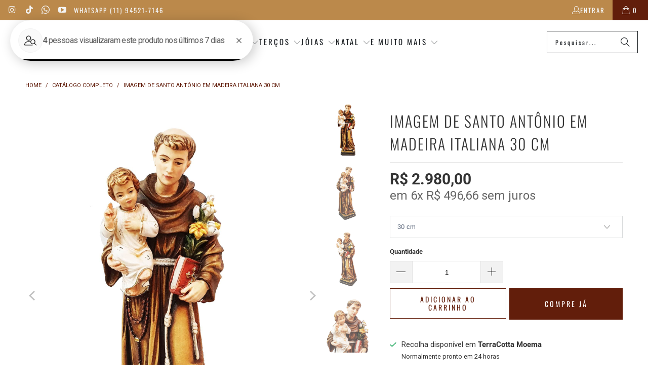

--- FILE ---
content_type: text/html; charset=utf-8
request_url: https://www.lojaterracotta.com.br/products/imagem-de-santo-antonio-em-madeira-italiana-30-cm
body_size: 48520
content:


 <!DOCTYPE html>
<html class="no-js no-touch" lang="pt-BR"> <head>
	<script id="pandectes-rules">   /* PANDECTES-GDPR: DO NOT MODIFY AUTO GENERATED CODE OF THIS SCRIPT */      window.PandectesSettings = {"store":{"id":360142,"plan":"basic","theme":"TerraCotta v4.3 - Turbo (Mar-02-2025)","primaryLocale":"pt","adminMode":false,"headless":false,"storefrontRootDomain":"","checkoutRootDomain":"","storefrontAccessToken":""},"tsPublished":1740968795,"declaration":{"showPurpose":false,"showProvider":false,"showDateGenerated":false},"language":{"unpublished":[],"languageMode":"Single","fallbackLanguage":"pt","languageDetection":"browser","languagesSupported":[]},"texts":{"managed":{"headerText":{"pt":"Nós respeitamos sua privacidade"},"consentText":{"pt":"Este site usa cookies para garantir que você obtenha a melhor experiência."},"linkText":{"pt":"Saber mais"},"imprintText":{"pt":"Imprimir"},"allowButtonText":{"pt":"Aceitar"},"denyButtonText":{"pt":"Declínio"},"dismissButtonText":{"pt":"OK"},"leaveSiteButtonText":{"pt":"Saia deste site"},"preferencesButtonText":{"pt":"Preferências"},"cookiePolicyText":{"pt":"Política de Cookies"},"preferencesPopupTitleText":{"pt":"Gerenciar preferências de consentimento"},"preferencesPopupIntroText":{"pt":"Usamos cookies para otimizar a funcionalidade do site, analisar o desempenho e fornecer uma experiência personalizada para você. Alguns cookies são essenciais para que o site funcione e funcione corretamente. Esses cookies não podem ser desativados. Nesta janela você pode gerenciar sua preferência de cookies."},"preferencesPopupSaveButtonText":{"pt":"Salvar preferências"},"preferencesPopupCloseButtonText":{"pt":"Fechar"},"preferencesPopupAcceptAllButtonText":{"pt":"Aceitar tudo"},"preferencesPopupRejectAllButtonText":{"pt":"Rejeitar tudo"},"cookiesDetailsText":{"pt":"Detalhes de cookies"},"preferencesPopupAlwaysAllowedText":{"pt":"Sempre permitido"},"accessSectionParagraphText":{"pt":"Você tem o direito de acessar seus dados a qualquer momento."},"accessSectionTitleText":{"pt":"Portabilidade de dados"},"accessSectionAccountInfoActionText":{"pt":"Dados pessoais"},"accessSectionDownloadReportActionText":{"pt":"Baixar tudo"},"accessSectionGDPRRequestsActionText":{"pt":"Solicitações de titulares de dados"},"accessSectionOrdersRecordsActionText":{"pt":"Pedidos"},"rectificationSectionParagraphText":{"pt":"Você tem o direito de solicitar que seus dados sejam atualizados sempre que considerar apropriado."},"rectificationSectionTitleText":{"pt":"Retificação de Dados"},"rectificationCommentPlaceholder":{"pt":"Descreva o que você deseja que seja atualizado"},"rectificationCommentValidationError":{"pt":"O comentário é obrigatório"},"rectificationSectionEditAccountActionText":{"pt":"Solicite uma atualização"},"erasureSectionTitleText":{"pt":"Direito de ser esquecido"},"erasureSectionParagraphText":{"pt":"Você tem o direito de solicitar que todos os seus dados sejam apagados. Depois disso, você não poderá mais acessar sua conta."},"erasureSectionRequestDeletionActionText":{"pt":"Solicitar exclusão de dados pessoais"},"consentDate":{"pt":"Data de consentimento"},"consentId":{"pt":"ID de consentimento"},"consentSectionChangeConsentActionText":{"pt":"Alterar preferência de consentimento"},"consentSectionConsentedText":{"pt":"Você consentiu com a política de cookies deste site em"},"consentSectionNoConsentText":{"pt":"Você não concordou com a política de cookies deste site."},"consentSectionTitleText":{"pt":"Seu consentimento de cookies"},"consentStatus":{"pt":"preferência de consentimento"},"confirmationFailureMessage":{"pt":"Sua solicitação não foi verificada. Tente novamente e se o problema persistir, entre em contato com o proprietário da loja para obter ajuda"},"confirmationFailureTitle":{"pt":"Ocorreu um problema"},"confirmationSuccessMessage":{"pt":"Em breve entraremos em contato com você sobre sua solicitação."},"confirmationSuccessTitle":{"pt":"Sua solicitação foi verificada"},"guestsSupportEmailFailureMessage":{"pt":"Sua solicitação não foi enviada. Tente novamente e se o problema persistir, entre em contato com o proprietário da loja para obter ajuda."},"guestsSupportEmailFailureTitle":{"pt":"Ocorreu um problema"},"guestsSupportEmailPlaceholder":{"pt":"Endereço de e-mail"},"guestsSupportEmailSuccessMessage":{"pt":"Caso você esteja cadastrado como cliente desta loja, em breve receberá um e-mail com instruções de como proceder."},"guestsSupportEmailSuccessTitle":{"pt":"Obrigado pelo seu pedido"},"guestsSupportEmailValidationError":{"pt":"E-mail não é válido"},"guestsSupportInfoText":{"pt":"Faça login com sua conta de cliente para prosseguir."},"submitButton":{"pt":"Enviar"},"submittingButton":{"pt":"Enviando ..."},"cancelButton":{"pt":"Cancelar"},"declIntroText":{"pt":"Usamos cookies para otimizar a funcionalidade do site, analisar o desempenho e fornecer uma experiência personalizada para você. Alguns cookies são essenciais para que o site funcione e funcione corretamente. Esses cookies não podem ser desativados. Nesta janela pode gerir a sua preferência de cookies."},"declName":{"pt":"Nome"},"declPurpose":{"pt":"Propósito"},"declType":{"pt":"Modelo"},"declRetention":{"pt":"Retenção"},"declProvider":{"pt":"Fornecedor"},"declFirstParty":{"pt":"Origem"},"declThirdParty":{"pt":"Terceiro"},"declSeconds":{"pt":"segundos"},"declMinutes":{"pt":"minutos"},"declHours":{"pt":"horas"},"declDays":{"pt":"dias"},"declMonths":{"pt":"meses"},"declYears":{"pt":"anos"},"declSession":{"pt":"Sessão"},"declDomain":{"pt":"Domínio"},"declPath":{"pt":"Caminho"}},"categories":{"strictlyNecessaryCookiesTitleText":{"pt":"Cookies estritamente necessários"},"strictlyNecessaryCookiesDescriptionText":{"pt":"Esses cookies são essenciais para permitir que você navegue pelo site e use seus recursos, como acessar áreas seguras do site. O site não pode funcionar corretamente sem esses cookies."},"functionalityCookiesTitleText":{"pt":"Cookies funcionais"},"functionalityCookiesDescriptionText":{"pt":"Esses cookies permitem que o site forneça funcionalidade e personalização aprimoradas. Eles podem ser definidos por nós ou por fornecedores terceiros cujos serviços adicionamos às nossas páginas. Se você não permitir esses cookies, alguns ou todos esses serviços podem não funcionar corretamente."},"performanceCookiesTitleText":{"pt":"Cookies de desempenho"},"performanceCookiesDescriptionText":{"pt":"Esses cookies nos permitem monitorar e melhorar o desempenho do nosso site. Por exemplo, eles nos permitem contar visitas, identificar fontes de tráfego e ver quais partes do site são mais populares."},"targetingCookiesTitleText":{"pt":"Cookies de segmentação"},"targetingCookiesDescriptionText":{"pt":"Esses cookies podem ser definidos em nosso site por nossos parceiros de publicidade. Eles podem ser usados por essas empresas para construir um perfil de seus interesses e mostrar anúncios relevantes em outros sites. Eles não armazenam informações pessoais diretamente, mas se baseiam na identificação exclusiva de seu navegador e dispositivo de Internet. Se você não permitir esses cookies, terá publicidade menos direcionada."},"unclassifiedCookiesTitleText":{"pt":"Cookies não classificados"},"unclassifiedCookiesDescriptionText":{"pt":"Cookies não classificados são cookies que estamos em processo de classificação, juntamente com os fornecedores de cookies individuais."}},"auto":{}},"library":{"previewMode":false,"fadeInTimeout":0,"defaultBlocked":7,"showLink":true,"showImprintLink":false,"showGoogleLink":false,"enabled":true,"cookie":{"expiryDays":365,"secure":true},"dismissOnScroll":false,"dismissOnWindowClick":false,"dismissOnTimeout":false,"palette":{"popup":{"background":"#FFFFFF","backgroundForCalculations":{"a":1,"b":255,"g":255,"r":255},"text":"#000000"},"button":{"background":"transparent","backgroundForCalculations":{"a":1,"b":255,"g":255,"r":255},"text":"#000000","textForCalculation":{"a":1,"b":0,"g":0,"r":0},"border":"#000000"}},"content":{"href":"https://terracotta.myshopify.com/policies/privacy-policy","close":"&#10005;","target":"_blank","logo":"<img class=\"cc-banner-logo\" style=\"max-height: 40px;\" src=\"https://cdn.shopify.com/s/files/1/0036/0142/t/44/assets/pandectes-logo.png?v=1739302046\" alt=\"logo\" />"},"window":"<div role=\"dialog\" aria-live=\"polite\" aria-label=\"cookieconsent\" aria-describedby=\"cookieconsent:desc\" id=\"pandectes-banner\" class=\"cc-window-wrapper cc-bottom-wrapper\"><div class=\"pd-cookie-banner-window cc-window {{classes}}\"><!--googleoff: all-->{{children}}<!--googleon: all--></div></div>","compliance":{"opt-both":"<div class=\"cc-compliance cc-highlight\">{{deny}}{{allow}}</div>"},"type":"opt-both","layouts":{"basic":"{{logo}}{{messagelink}}{{compliance}}{{close}}"},"position":"bottom","theme":"wired","revokable":false,"animateRevokable":false,"static":false,"autoAttach":true,"hasTransition":true,"blacklistPage":[""],"elements":{"close":"<button aria-label=\"dismiss cookie message\" type=\"button\" tabindex=\"0\" class=\"cc-close\">{{close}}</button>","dismiss":"<button aria-label=\"dismiss cookie message\" type=\"button\" tabindex=\"0\" class=\"cc-btn cc-btn-decision cc-dismiss\">{{dismiss}}</button>","allow":"<button aria-label=\"allow cookies\" type=\"button\" tabindex=\"0\" class=\"cc-btn cc-btn-decision cc-allow\">{{allow}}</button>","deny":"<button aria-label=\"deny cookies\" type=\"button\" tabindex=\"0\" class=\"cc-btn cc-btn-decision cc-deny\">{{deny}}</button>","preferences":"<button aria-label=\"settings cookies\" tabindex=\"0\" type=\"button\" class=\"cc-btn cc-settings\" onclick=\"Pandectes.fn.openPreferences()\">{{preferences}}</button>"}},"geolocation":{"brOnly":false,"caOnly":false,"euOnly":false},"dsr":{"guestsSupport":false,"accessSectionDownloadReportAuto":false},"banner":{"resetTs":1648927766,"extraCss":"        .cc-banner-logo {max-width: 24em!important;}    @media(min-width: 768px) {.cc-window.cc-floating{max-width: 24em!important;width: 24em!important;}}    .cc-message, .pd-cookie-banner-window .cc-header, .cc-logo {text-align: left}    .cc-window-wrapper{z-index: 2147483647;}    .cc-window{z-index: 2147483647;font-family: inherit;}    .pd-cookie-banner-window .cc-header{font-family: inherit;}    .pd-cp-ui{font-family: inherit; background-color: #FFFFFF;color:#000000;}    button.pd-cp-btn, a.pd-cp-btn{}    input + .pd-cp-preferences-slider{background-color: rgba(0, 0, 0, 0.3)}    .pd-cp-scrolling-section::-webkit-scrollbar{background-color: rgba(0, 0, 0, 0.3)}    input:checked + .pd-cp-preferences-slider{background-color: rgba(0, 0, 0, 1)}    .pd-cp-scrolling-section::-webkit-scrollbar-thumb {background-color: rgba(0, 0, 0, 1)}    .pd-cp-ui-close{color:#000000;}    .pd-cp-preferences-slider:before{background-color: #FFFFFF}    .pd-cp-title:before {border-color: #000000!important}    .pd-cp-preferences-slider{background-color:#000000}    .pd-cp-toggle{color:#000000!important}    @media(max-width:699px) {.pd-cp-ui-close-top svg {fill: #000000}}    .pd-cp-toggle:hover,.pd-cp-toggle:visited,.pd-cp-toggle:active{color:#000000!important}    .pd-cookie-banner-window {box-shadow: 0 0 18px rgb(0 0 0 / 20%);}  ","customJavascript":{},"showPoweredBy":false,"logoHeight":40,"hybridStrict":false,"cookiesBlockedByDefault":"7","isActive":true,"implicitSavePreferences":false,"cookieIcon":false,"blockBots":false,"showCookiesDetails":true,"hasTransition":true,"blockingPage":false,"showOnlyLandingPage":false,"leaveSiteUrl":"https://www.google.com","linkRespectStoreLang":false},"cookies":{"0":[{"name":"_secure_session_id","type":"http","domain":"www.lojaterracotta.com.br","path":"/","provider":"Shopify","firstParty":true,"retention":"1 year(s)","expires":1,"unit":"declYears","purpose":{"pt":"Usado em conexão com a navegação através de uma vitrine."}},{"name":"secure_customer_sig","type":"http","domain":"www.lojaterracotta.com.br","path":"/","provider":"Shopify","firstParty":true,"retention":"1 year(s)","expires":1,"unit":"declYears","purpose":{"pt":"Usado em conexão com o login do cliente."}}],"1":[{"name":"_shopify_sa_t","type":"http","domain":".lojaterracotta.com.br","path":"/","provider":"Shopify","firstParty":false,"retention":"1 year(s)","expires":1,"unit":"declYears","purpose":{"pt":"Shopify análises relacionadas a marketing e referências."}},{"name":"_shopify_s","type":"http","domain":".lojaterracotta.com.br","path":"/","provider":"Shopify","firstParty":false,"retention":"1 year(s)","expires":1,"unit":"declYears","purpose":{"pt":"Análise da Shopify."}},{"name":"_landing_page","type":"http","domain":".lojaterracotta.com.br","path":"/","provider":"Shopify","firstParty":false,"retention":"1 year(s)","expires":1,"unit":"declYears","purpose":{"pt":"Rastreia páginas de destino."}},{"name":"_shopify_y","type":"http","domain":".lojaterracotta.com.br","path":"/","provider":"Shopify","firstParty":false,"retention":"1 year(s)","expires":1,"unit":"declYears","purpose":{"pt":"Análise da Shopify."}},{"name":"_orig_referrer","type":"http","domain":".lojaterracotta.com.br","path":"/","provider":"Shopify","firstParty":false,"retention":"1 year(s)","expires":1,"unit":"declYears","purpose":{"pt":"Rastreia páginas de destino."}},{"name":"_s","type":"http","domain":".lojaterracotta.com.br","path":"/","provider":"Shopify","firstParty":false,"retention":"1 year(s)","expires":1,"unit":"declYears","purpose":{"pt":"Análise da Shopify."}},{"name":"_y","type":"http","domain":".lojaterracotta.com.br","path":"/","provider":"Shopify","firstParty":false,"retention":"1 year(s)","expires":1,"unit":"declYears","purpose":{"pt":"Análise da Shopify."}},{"name":"_shopify_sa_p","type":"http","domain":".lojaterracotta.com.br","path":"/","provider":"Shopify","firstParty":false,"retention":"1 year(s)","expires":1,"unit":"declYears","purpose":{"pt":"Shopify análises relacionadas a marketing e referências."}},{"name":"soundest-views","type":"http","domain":".lojaterracotta.com.br","path":"/","provider":"Omnisend","firstParty":false,"retention":"Session","expires":1,"unit":"declDays","purpose":{"pt":""}}],"2":[{"name":"_gat","type":"http","domain":".lojaterracotta.com.br","path":"/","provider":"Google","firstParty":false,"retention":"1 year(s)","expires":1,"unit":"declYears","purpose":{"pt":"Cookie é colocado pelo Google Analytics para filtrar solicitações de bots."}},{"name":"_ga","type":"http","domain":".lojaterracotta.com.br","path":"/","provider":"Google","firstParty":false,"retention":"1 year(s)","expires":1,"unit":"declYears","purpose":{"pt":"O cookie é definido pelo Google Analytics com funcionalidade desconhecida"}},{"name":"_gid","type":"http","domain":".lojaterracotta.com.br","path":"/","provider":"Google","firstParty":false,"retention":"1 year(s)","expires":1,"unit":"declYears","purpose":{"pt":"O cookie é colocado pelo Google Analytics para contar e rastrear visualizações de página."}}],"4":[{"name":"_pin_unauth","type":"http","domain":".lojaterracotta.com.br","path":"/","provider":"Pinterest","firstParty":false,"retention":"1 year(s)","expires":1,"unit":"declYears","purpose":{"pt":""}},{"name":"_fbp","type":"http","domain":".lojaterracotta.com.br","path":"/","provider":"Facebook","firstParty":false,"retention":"1 year(s)","expires":1,"unit":"declYears","purpose":{"pt":"Cookie é colocado pelo Facebook para rastrear visitas em sites."}},{"name":"omnisendSessionID","type":"http","domain":".lojaterracotta.com.br","path":"/","provider":"Omnisend","firstParty":false,"retention":"1 year(s)","expires":1,"unit":"declYears","purpose":{"pt":""}},{"name":"soundestID","type":"http","domain":".lojaterracotta.com.br","path":"/","provider":"Omnisend","firstParty":false,"retention":"Session","expires":1,"unit":"declDays","purpose":{"pt":""}},{"name":"omnisendAnonymousID","type":"http","domain":".lojaterracotta.com.br","path":"/","provider":"Omnisend","firstParty":false,"retention":"1 year(s)","expires":1,"unit":"declYears","purpose":{"pt":"Este cookie é usado para identificar uma sessão de um contato anônimo ou um contato."}},{"name":"_gcl_au","type":"http","domain":".lojaterracotta.com.br","path":"/","provider":"Google","firstParty":false,"retention":"1 year(s)","expires":1,"unit":"declYears","purpose":{"pt":"Cookie é colocado pelo Google Tag Manager para rastrear conversões."}}],"8":[{"name":"_ga_VJBG7TQX8G","type":"http","domain":".lojaterracotta.com.br","path":"/","provider":"Unknown","firstParty":false,"retention":"1 year(s)","expires":1,"unit":"declYears","purpose":{"pt":""}},{"name":"localization","type":"http","domain":"www.lojaterracotta.com.br","path":"/","provider":"Unknown","firstParty":true,"retention":"1 year(s)","expires":1,"unit":"declYears","purpose":{"pt":""}},{"name":"recentlyViewed","type":"http","domain":"www.lojaterracotta.com.br","path":"/","provider":"Unknown","firstParty":true,"retention":"1 year(s)","expires":1,"unit":"declYears","purpose":{"pt":""}}]},"blocker":{"isActive":false,"googleConsentMode":{"id":"","analyticsId":"","isActive":false,"adStorageCategory":4,"analyticsStorageCategory":2,"personalizationStorageCategory":1,"functionalityStorageCategory":1,"customEvent":true,"securityStorageCategory":0,"redactData":true,"urlPassthrough":false},"facebookPixel":{"id":"","isActive":false,"ldu":false},"microsoft":{},"rakuten":{"isActive":false,"cmp":false,"ccpa":false},"defaultBlocked":7,"patterns":{"whiteList":[],"blackList":{"1":[],"2":[],"4":[],"8":[]},"iframesWhiteList":[],"iframesBlackList":{"1":[],"2":[],"4":[],"8":[]},"beaconsWhiteList":[],"beaconsBlackList":{"1":[],"2":[],"4":[],"8":[]}}}}      !function(){"use strict";window.PandectesRules=window.PandectesRules||{},window.PandectesRules.manualBlacklist={1:[],2:[],4:[]},window.PandectesRules.blacklistedIFrames={1:[],2:[],4:[]},window.PandectesRules.blacklistedCss={1:[],2:[],4:[]},window.PandectesRules.blacklistedBeacons={1:[],2:[],4:[]};var e="javascript/blocked";function t(e){return new RegExp(e.replace(/[/\\.+?$()]/g,"\\$&").replace("*","(.*)"))}var n=function(e){var t=arguments.length>1&&void 0!==arguments[1]?arguments[1]:"log";new URLSearchParams(window.location.search).get("log")&&console[t]("PandectesRules: ".concat(e))};function a(e){var t=document.createElement("script");t.async=!0,t.src=e,document.head.appendChild(t)}function r(e,t){var n=Object.keys(e);if(Object.getOwnPropertySymbols){var a=Object.getOwnPropertySymbols(e);t&&(a=a.filter((function(t){return Object.getOwnPropertyDescriptor(e,t).enumerable}))),n.push.apply(n,a)}return n}function o(e){for(var t=1;t<arguments.length;t++){var n=null!=arguments[t]?arguments[t]:{};t%2?r(Object(n),!0).forEach((function(t){s(e,t,n[t])})):Object.getOwnPropertyDescriptors?Object.defineProperties(e,Object.getOwnPropertyDescriptors(n)):r(Object(n)).forEach((function(t){Object.defineProperty(e,t,Object.getOwnPropertyDescriptor(n,t))}))}return e}function i(e){var t=function(e,t){if("object"!=typeof e||!e)return e;var n=e[Symbol.toPrimitive];if(void 0!==n){var a=n.call(e,t||"default");if("object"!=typeof a)return a;throw new TypeError("@@toPrimitive must return a primitive value.")}return("string"===t?String:Number)(e)}(e,"string");return"symbol"==typeof t?t:t+""}function s(e,t,n){return(t=i(t))in e?Object.defineProperty(e,t,{value:n,enumerable:!0,configurable:!0,writable:!0}):e[t]=n,e}function c(e,t){return function(e){if(Array.isArray(e))return e}(e)||function(e,t){var n=null==e?null:"undefined"!=typeof Symbol&&e[Symbol.iterator]||e["@@iterator"];if(null!=n){var a,r,o,i,s=[],c=!0,l=!1;try{if(o=(n=n.call(e)).next,0===t){if(Object(n)!==n)return;c=!1}else for(;!(c=(a=o.call(n)).done)&&(s.push(a.value),s.length!==t);c=!0);}catch(e){l=!0,r=e}finally{try{if(!c&&null!=n.return&&(i=n.return(),Object(i)!==i))return}finally{if(l)throw r}}return s}}(e,t)||d(e,t)||function(){throw new TypeError("Invalid attempt to destructure non-iterable instance.\nIn order to be iterable, non-array objects must have a [Symbol.iterator]() method.")}()}function l(e){return function(e){if(Array.isArray(e))return u(e)}(e)||function(e){if("undefined"!=typeof Symbol&&null!=e[Symbol.iterator]||null!=e["@@iterator"])return Array.from(e)}(e)||d(e)||function(){throw new TypeError("Invalid attempt to spread non-iterable instance.\nIn order to be iterable, non-array objects must have a [Symbol.iterator]() method.")}()}function d(e,t){if(e){if("string"==typeof e)return u(e,t);var n=Object.prototype.toString.call(e).slice(8,-1);return"Object"===n&&e.constructor&&(n=e.constructor.name),"Map"===n||"Set"===n?Array.from(e):"Arguments"===n||/^(?:Ui|I)nt(?:8|16|32)(?:Clamped)?Array$/.test(n)?u(e,t):void 0}}function u(e,t){(null==t||t>e.length)&&(t=e.length);for(var n=0,a=new Array(t);n<t;n++)a[n]=e[n];return a}var f=window.PandectesRulesSettings||window.PandectesSettings,g=!(void 0===window.dataLayer||!Array.isArray(window.dataLayer)||!window.dataLayer.some((function(e){return"pandectes_full_scan"===e.event}))),p=function(){var e,t=arguments.length>0&&void 0!==arguments[0]?arguments[0]:"_pandectes_gdpr",n=("; "+document.cookie).split("; "+t+"=");if(n.length<2)e={};else{var a=n.pop().split(";");e=window.atob(a.shift())}var r=function(e){try{return JSON.parse(e)}catch(e){return!1}}(e);return!1!==r?r:e}(),h=f.banner.isActive,y=f.blocker,w=y.defaultBlocked,v=y.patterns,m=p&&null!==p.preferences&&void 0!==p.preferences?p.preferences:null,b=g?0:h?null===m?w:m:0,k={1:!(1&b),2:!(2&b),4:!(4&b)},_=v.blackList,S=v.whiteList,L=v.iframesBlackList,C=v.iframesWhiteList,A=v.beaconsBlackList,P=v.beaconsWhiteList,O={blackList:[],whiteList:[],iframesBlackList:{1:[],2:[],4:[],8:[]},iframesWhiteList:[],beaconsBlackList:{1:[],2:[],4:[],8:[]},beaconsWhiteList:[]};[1,2,4].map((function(e){var n;k[e]||((n=O.blackList).push.apply(n,l(_[e].length?_[e].map(t):[])),O.iframesBlackList[e]=L[e].length?L[e].map(t):[],O.beaconsBlackList[e]=A[e].length?A[e].map(t):[])})),O.whiteList=S.length?S.map(t):[],O.iframesWhiteList=C.length?C.map(t):[],O.beaconsWhiteList=P.length?P.map(t):[];var E={scripts:[],iframes:{1:[],2:[],4:[]},beacons:{1:[],2:[],4:[]},css:{1:[],2:[],4:[]}},I=function(t,n){return t&&(!n||n!==e)&&(!O.blackList||O.blackList.some((function(e){return e.test(t)})))&&(!O.whiteList||O.whiteList.every((function(e){return!e.test(t)})))},B=function(e,t){var n=O.iframesBlackList[t],a=O.iframesWhiteList;return e&&(!n||n.some((function(t){return t.test(e)})))&&(!a||a.every((function(t){return!t.test(e)})))},j=function(e,t){var n=O.beaconsBlackList[t],a=O.beaconsWhiteList;return e&&(!n||n.some((function(t){return t.test(e)})))&&(!a||a.every((function(t){return!t.test(e)})))},T=new MutationObserver((function(e){for(var t=0;t<e.length;t++)for(var n=e[t].addedNodes,a=0;a<n.length;a++){var r=n[a],o=r.dataset&&r.dataset.cookiecategory;if(1===r.nodeType&&"LINK"===r.tagName){var i=r.dataset&&r.dataset.href;if(i&&o)switch(o){case"functionality":case"C0001":E.css[1].push(i);break;case"performance":case"C0002":E.css[2].push(i);break;case"targeting":case"C0003":E.css[4].push(i)}}}})),R=new MutationObserver((function(t){for(var a=0;a<t.length;a++)for(var r=t[a].addedNodes,o=function(){var t=r[i],a=t.src||t.dataset&&t.dataset.src,o=t.dataset&&t.dataset.cookiecategory;if(1===t.nodeType&&"IFRAME"===t.tagName){if(a){var s=!1;B(a,1)||"functionality"===o||"C0001"===o?(s=!0,E.iframes[1].push(a)):B(a,2)||"performance"===o||"C0002"===o?(s=!0,E.iframes[2].push(a)):(B(a,4)||"targeting"===o||"C0003"===o)&&(s=!0,E.iframes[4].push(a)),s&&(t.removeAttribute("src"),t.setAttribute("data-src",a))}}else if(1===t.nodeType&&"IMG"===t.tagName){if(a){var c=!1;j(a,1)?(c=!0,E.beacons[1].push(a)):j(a,2)?(c=!0,E.beacons[2].push(a)):j(a,4)&&(c=!0,E.beacons[4].push(a)),c&&(t.removeAttribute("src"),t.setAttribute("data-src",a))}}else if(1===t.nodeType&&"SCRIPT"===t.tagName){var l=t.type,d=!1;if(I(a,l)?(n("rule blocked: ".concat(a)),d=!0):a&&o?n("manually blocked @ ".concat(o,": ").concat(a)):o&&n("manually blocked @ ".concat(o,": inline code")),d){E.scripts.push([t,l]),t.type=e;t.addEventListener("beforescriptexecute",(function n(a){t.getAttribute("type")===e&&a.preventDefault(),t.removeEventListener("beforescriptexecute",n)})),t.parentElement&&t.parentElement.removeChild(t)}}},i=0;i<r.length;i++)o()})),D=document.createElement,N={src:Object.getOwnPropertyDescriptor(HTMLScriptElement.prototype,"src"),type:Object.getOwnPropertyDescriptor(HTMLScriptElement.prototype,"type")};window.PandectesRules.unblockCss=function(e){var t=E.css[e]||[];t.length&&n("Unblocking CSS for ".concat(e)),t.forEach((function(e){var t=document.querySelector('link[data-href^="'.concat(e,'"]'));t.removeAttribute("data-href"),t.href=e})),E.css[e]=[]},window.PandectesRules.unblockIFrames=function(e){var t=E.iframes[e]||[];t.length&&n("Unblocking IFrames for ".concat(e)),O.iframesBlackList[e]=[],t.forEach((function(e){var t=document.querySelector('iframe[data-src^="'.concat(e,'"]'));t.removeAttribute("data-src"),t.src=e})),E.iframes[e]=[]},window.PandectesRules.unblockBeacons=function(e){var t=E.beacons[e]||[];t.length&&n("Unblocking Beacons for ".concat(e)),O.beaconsBlackList[e]=[],t.forEach((function(e){var t=document.querySelector('img[data-src^="'.concat(e,'"]'));t.removeAttribute("data-src"),t.src=e})),E.beacons[e]=[]},window.PandectesRules.unblockInlineScripts=function(e){var t=1===e?"functionality":2===e?"performance":"targeting",a=document.querySelectorAll('script[type="javascript/blocked"][data-cookiecategory="'.concat(t,'"]'));n("unblockInlineScripts: ".concat(a.length," in ").concat(t)),a.forEach((function(e){var t=document.createElement("script");t.type="text/javascript",e.hasAttribute("src")?t.src=e.getAttribute("src"):t.textContent=e.textContent,document.head.appendChild(t),e.parentNode.removeChild(e)}))},window.PandectesRules.unblockInlineCss=function(e){var t=1===e?"functionality":2===e?"performance":"targeting",a=document.querySelectorAll('link[data-cookiecategory="'.concat(t,'"]'));n("unblockInlineCss: ".concat(a.length," in ").concat(t)),a.forEach((function(e){e.href=e.getAttribute("data-href")}))},window.PandectesRules.unblock=function(e){e.length<1?(O.blackList=[],O.whiteList=[],O.iframesBlackList=[],O.iframesWhiteList=[]):(O.blackList&&(O.blackList=O.blackList.filter((function(t){return e.every((function(e){return"string"==typeof e?!t.test(e):e instanceof RegExp?t.toString()!==e.toString():void 0}))}))),O.whiteList&&(O.whiteList=[].concat(l(O.whiteList),l(e.map((function(e){if("string"==typeof e){var n=".*"+t(e)+".*";if(O.whiteList.every((function(e){return e.toString()!==n.toString()})))return new RegExp(n)}else if(e instanceof RegExp&&O.whiteList.every((function(t){return t.toString()!==e.toString()})))return e;return null})).filter(Boolean)))));var a=0;l(E.scripts).forEach((function(e,t){var n=c(e,2),r=n[0],o=n[1];if(function(e){var t=e.getAttribute("src");return O.blackList&&O.blackList.every((function(e){return!e.test(t)}))||O.whiteList&&O.whiteList.some((function(e){return e.test(t)}))}(r)){for(var i=document.createElement("script"),s=0;s<r.attributes.length;s++){var l=r.attributes[s];"src"!==l.name&&"type"!==l.name&&i.setAttribute(l.name,r.attributes[s].value)}i.setAttribute("src",r.src),i.setAttribute("type",o||"application/javascript"),document.head.appendChild(i),E.scripts.splice(t-a,1),a++}})),0==O.blackList.length&&0===O.iframesBlackList[1].length&&0===O.iframesBlackList[2].length&&0===O.iframesBlackList[4].length&&0===O.beaconsBlackList[1].length&&0===O.beaconsBlackList[2].length&&0===O.beaconsBlackList[4].length&&(n("Disconnecting observers"),R.disconnect(),T.disconnect())};var U=f.store,x=U.adminMode,z=U.headless,M=U.storefrontRootDomain,q=U.checkoutRootDomain,F=U.storefrontAccessToken,W=f.banner.isActive,H=f.blocker.defaultBlocked;W&&function(e){if(window.Shopify&&window.Shopify.customerPrivacy)e();else{var t=null;window.Shopify&&window.Shopify.loadFeatures&&window.Shopify.trackingConsent?e():t=setInterval((function(){window.Shopify&&window.Shopify.loadFeatures&&(clearInterval(t),window.Shopify.loadFeatures([{name:"consent-tracking-api",version:"0.1"}],(function(t){t?n("Shopify.customerPrivacy API - failed to load"):(n("shouldShowBanner() -> ".concat(window.Shopify.trackingConsent.shouldShowBanner()," | saleOfDataRegion() -> ").concat(window.Shopify.trackingConsent.saleOfDataRegion())),e())})))}),10)}}((function(){!function(){var e=window.Shopify.trackingConsent;if(!1!==e.shouldShowBanner()||null!==m||7!==H)try{var t=x&&!(window.Shopify&&window.Shopify.AdminBarInjector),a={preferences:!(1&b)||g||t,analytics:!(2&b)||g||t,marketing:!(4&b)||g||t};z&&(a.headlessStorefront=!0,a.storefrontRootDomain=null!=M&&M.length?M:window.location.hostname,a.checkoutRootDomain=null!=q&&q.length?q:"checkout.".concat(window.location.hostname),a.storefrontAccessToken=null!=F&&F.length?F:""),e.firstPartyMarketingAllowed()===a.marketing&&e.analyticsProcessingAllowed()===a.analytics&&e.preferencesProcessingAllowed()===a.preferences||e.setTrackingConsent(a,(function(e){e&&e.error?n("Shopify.customerPrivacy API - failed to setTrackingConsent"):n("setTrackingConsent(".concat(JSON.stringify(a),")"))}))}catch(e){n("Shopify.customerPrivacy API - exception")}}(),function(){if(z){var e=window.Shopify.trackingConsent,t=e.currentVisitorConsent();if(navigator.globalPrivacyControl&&""===t.sale_of_data){var a={sale_of_data:!1,headlessStorefront:!0};a.storefrontRootDomain=null!=M&&M.length?M:window.location.hostname,a.checkoutRootDomain=null!=q&&q.length?q:"checkout.".concat(window.location.hostname),a.storefrontAccessToken=null!=F&&F.length?F:"",e.setTrackingConsent(a,(function(e){e&&e.error?n("Shopify.customerPrivacy API - failed to setTrackingConsent({".concat(JSON.stringify(a),")")):n("setTrackingConsent(".concat(JSON.stringify(a),")"))}))}}}()}));var G=["AT","BE","BG","HR","CY","CZ","DK","EE","FI","FR","DE","GR","HU","IE","IT","LV","LT","LU","MT","NL","PL","PT","RO","SK","SI","ES","SE","GB","LI","NO","IS"],J=f.banner,V=J.isActive,K=J.hybridStrict,$=f.geolocation,Y=$.caOnly,Z=void 0!==Y&&Y,Q=$.euOnly,X=void 0!==Q&&Q,ee=$.brOnly,te=void 0!==ee&&ee,ne=$.jpOnly,ae=void 0!==ne&&ne,re=$.thOnly,oe=void 0!==re&&re,ie=$.chOnly,se=void 0!==ie&&ie,ce=$.zaOnly,le=void 0!==ce&&ce,de=$.canadaOnly,ue=void 0!==de&&de,fe=$.globalVisibility,ge=void 0===fe||fe,pe=f.blocker,he=pe.defaultBlocked,ye=void 0===he?7:he,we=pe.googleConsentMode,ve=we.isActive,me=we.customEvent,be=we.id,ke=void 0===be?"":be,_e=we.analyticsId,Se=void 0===_e?"":_e,Le=we.adwordsId,Ce=void 0===Le?"":Le,Ae=we.redactData,Pe=we.urlPassthrough,Oe=we.adStorageCategory,Ee=we.analyticsStorageCategory,Ie=we.functionalityStorageCategory,Be=we.personalizationStorageCategory,je=we.securityStorageCategory,Te=we.dataLayerProperty,Re=void 0===Te?"dataLayer":Te,De=we.waitForUpdate,Ne=void 0===De?0:De,Ue=we.useNativeChannel,xe=void 0!==Ue&&Ue;function ze(){window[Re].push(arguments)}window[Re]=window[Re]||[];var Me,qe,Fe={hasInitialized:!1,useNativeChannel:!1,ads_data_redaction:!1,url_passthrough:!1,data_layer_property:"dataLayer",storage:{ad_storage:"granted",ad_user_data:"granted",ad_personalization:"granted",analytics_storage:"granted",functionality_storage:"granted",personalization_storage:"granted",security_storage:"granted"}};if(V&&ve){var We=ye&Oe?"denied":"granted",He=ye&Ee?"denied":"granted",Ge=ye&Ie?"denied":"granted",Je=ye&Be?"denied":"granted",Ve=ye&je?"denied":"granted";Fe.hasInitialized=!0,Fe.useNativeChannel=xe,Fe.url_passthrough=Pe,Fe.ads_data_redaction="denied"===We&&Ae,Fe.storage.ad_storage=We,Fe.storage.ad_user_data=We,Fe.storage.ad_personalization=We,Fe.storage.analytics_storage=He,Fe.storage.functionality_storage=Ge,Fe.storage.personalization_storage=Je,Fe.storage.security_storage=Ve,Fe.data_layer_property=Re||"dataLayer",Fe.ads_data_redaction&&ze("set","ads_data_redaction",Fe.ads_data_redaction),Fe.url_passthrough&&ze("set","url_passthrough",Fe.url_passthrough),function(){!1===xe?console.log("Pandectes: Google Consent Mode (av2)"):console.log("Pandectes: Google Consent Mode (av2nc)");var e=b!==ye?{wait_for_update:Ne||500}:Ne?{wait_for_update:Ne}:{};ge&&!K?ze("consent","default",o(o({},Fe.storage),e)):(ze("consent","default",o(o(o({},Fe.storage),e),{},{region:[].concat(l(X||K?G:[]),l(Z&&!K?["US-CA","US-VA","US-CT","US-UT","US-CO"]:[]),l(te&&!K?["BR"]:[]),l(ae&&!K?["JP"]:[]),l(ue&&!K?["CA"]:[]),l(oe&&!K?["TH"]:[]),l(se&&!K?["CH"]:[]),l(le&&!K?["ZA"]:[]))})),ze("consent","default",{ad_storage:"granted",ad_user_data:"granted",ad_personalization:"granted",analytics_storage:"granted",functionality_storage:"granted",personalization_storage:"granted",security_storage:"granted"}));if(null!==m){var t=b&Oe?"denied":"granted",n=b&Ee?"denied":"granted",r=b&Ie?"denied":"granted",i=b&Be?"denied":"granted",s=b&je?"denied":"granted";Fe.storage.ad_storage=t,Fe.storage.ad_user_data=t,Fe.storage.ad_personalization=t,Fe.storage.analytics_storage=n,Fe.storage.functionality_storage=r,Fe.storage.personalization_storage=i,Fe.storage.security_storage=s,ze("consent","update",Fe.storage)}(ke.length||Se.length||Ce.length)&&(window[Fe.data_layer_property].push({"pandectes.start":(new Date).getTime(),event:"pandectes-rules.min.js"}),(Se.length||Ce.length)&&ze("js",new Date));var c="https://www.googletagmanager.com";if(ke.length){var d=ke.split(",");window[Fe.data_layer_property].push({"gtm.start":(new Date).getTime(),event:"gtm.js"});for(var u=0;u<d.length;u++){var f="dataLayer"!==Fe.data_layer_property?"&l=".concat(Fe.data_layer_property):"";a("".concat(c,"/gtm.js?id=").concat(d[u].trim()).concat(f))}}if(Se.length)for(var g=Se.split(","),p=0;p<g.length;p++){var h=g[p].trim();h.length&&(a("".concat(c,"/gtag/js?id=").concat(h)),ze("config",h,{send_page_view:!1}))}if(Ce.length)for(var y=Ce.split(","),w=0;w<y.length;w++){var v=y[w].trim();v.length&&(a("".concat(c,"/gtag/js?id=").concat(v)),ze("config",v,{allow_enhanced_conversions:!0}))}}()}V&&me&&(qe={event:"Pandectes_Consent_Update",pandectes_status:7===(Me=b)?"deny":0===Me?"allow":"mixed",pandectes_categories:{C0000:"allow",C0001:k[1]?"allow":"deny",C0002:k[2]?"allow":"deny",C0003:k[4]?"allow":"deny"}},window[Re].push(qe),null!==m&&function(e){if(window.Shopify&&window.Shopify.analytics)e();else{var t=null;window.Shopify&&window.Shopify.analytics?e():t=setInterval((function(){window.Shopify&&window.Shopify.analytics&&(clearInterval(t),e())}),10)}}((function(){window.Shopify.analytics.publish("Pandectes_Consent_Update",qe)})));var Ke=f.blocker,$e=Ke.klaviyoIsActive,Ye=Ke.googleConsentMode.adStorageCategory;$e&&window.addEventListener("PandectesEvent_OnConsent",(function(e){var t=e.detail.preferences;if(null!=t){var n=t&Ye?"denied":"granted";void 0!==window.klaviyo&&window.klaviyo.isIdentified()&&window.klaviyo.push(["identify",{ad_personalization:n,ad_user_data:n}])}})),f.banner.revokableTrigger&&(window.onload=function(){document.querySelectorAll('[href*="#reopenBanner"]').forEach((function(e){e.onclick=function(e){e.preventDefault(),console.log("will reopen"),window.Pandectes.fn.revokeConsent()}}))});var Ze=f.banner.isActive,Qe=f.blocker,Xe=Qe.defaultBlocked,et=void 0===Xe?7:Xe,tt=Qe.microsoft,nt=tt.isActive,at=tt.uetTags,rt=tt.dataLayerProperty,ot=void 0===rt?"uetq":rt,it={hasInitialized:!1,data_layer_property:"uetq",storage:{ad_storage:"granted"}};if(window[ot]=window[ot]||[],nt&&ft("_uetmsdns","1",365),Ze&&nt){var st=4&et?"denied":"granted";if(it.hasInitialized=!0,it.storage.ad_storage=st,window[ot].push("consent","default",it.storage),"granted"==st&&(ft("_uetmsdns","0",365),console.log("setting cookie")),null!==m){var ct=4&b?"denied":"granted";it.storage.ad_storage=ct,window[ot].push("consent","update",it.storage),"granted"===ct&&ft("_uetmsdns","0",365)}if(at.length)for(var lt=at.split(","),dt=0;dt<lt.length;dt++)lt[dt].trim().length&&ut(lt[dt])}function ut(e){var t=document.createElement("script");t.type="text/javascript",t.src="//bat.bing.com/bat.js",t.onload=function(){var t={ti:e};t.q=window.uetq,window.uetq=new UET(t),window.uetq.push("consent","default",{ad_storage:"denied"}),window[ot].push("pageLoad")},document.head.appendChild(t)}function ft(e,t,n){var a=new Date;a.setTime(a.getTime()+24*n*60*60*1e3);var r="expires="+a.toUTCString();document.cookie="".concat(e,"=").concat(t,"; ").concat(r,"; path=/; secure; samesite=strict")}window.PandectesRules.gcm=Fe;var gt=f.banner.isActive,pt=f.blocker.isActive;n("Prefs: ".concat(b," | Banner: ").concat(gt?"on":"off"," | Blocker: ").concat(pt?"on":"off"));var ht=null===m&&/\/checkouts\//.test(window.location.pathname);0!==b&&!1===g&&pt&&!ht&&(n("Blocker will execute"),document.createElement=function(){for(var t=arguments.length,n=new Array(t),a=0;a<t;a++)n[a]=arguments[a];if("script"!==n[0].toLowerCase())return D.bind?D.bind(document).apply(void 0,n):D;var r=D.bind(document).apply(void 0,n);try{Object.defineProperties(r,{src:o(o({},N.src),{},{set:function(t){I(t,r.type)&&N.type.set.call(this,e),N.src.set.call(this,t)}}),type:o(o({},N.type),{},{get:function(){var t=N.type.get.call(this);return t===e||I(this.src,t)?null:t},set:function(t){var n=I(r.src,r.type)?e:t;N.type.set.call(this,n)}})}),r.setAttribute=function(t,n){if("type"===t){var a=I(r.src,r.type)?e:n;N.type.set.call(r,a)}else"src"===t?(I(n,r.type)&&N.type.set.call(r,e),N.src.set.call(r,n)):HTMLScriptElement.prototype.setAttribute.call(r,t,n)}}catch(e){console.warn("Yett: unable to prevent script execution for script src ",r.src,".\n",'A likely cause would be because you are using a third-party browser extension that monkey patches the "document.createElement" function.')}return r},R.observe(document.documentElement,{childList:!0,subtree:!0}),T.observe(document.documentElement,{childList:!0,subtree:!0}))}();
</script> <script>
    window.Store = window.Store || {};
    window.Store.id = 360142;</script> <meta charset="utf-8"> <meta http-equiv="cleartype" content="on"> <meta name="robots" content="index,follow"> <!-- Mobile Specific Metas --> <meta name="HandheldFriendly" content="True"> <meta name="MobileOptimized" content="320"> <meta name="viewport" content="width=device-width,initial-scale=1"> <meta name="theme-color" content="#ffffff"> <title>
      Imagem de Santo Antônio em Madeira Italiana 30 cm - TerraCotta Arte Sacra</title> <meta name="description" content="“Ó grande doutor, luz da Santa Igreja, Santo Antônio, amante da lei divina, rogai por nós ao Filho de Deus” Nesta linda imagem em madeira italiana vemos representada a figura de Santo Antônio, o santo casamenteiro, estrela que brilha no Céu além do título atribuído na terra. Enxergamos a cor humilde de sua veste, o háb"/> <!-- Preconnect Domains --> <link rel="preconnect" href="https://fonts.shopifycdn.com" /> <link rel="preconnect" href="https://cdn.shopify.com" /> <link rel="preconnect" href="https://v.shopify.com" /> <link rel="preconnect" href="https://cdn.shopifycloud.com" /> <link rel="preconnect" href="https://monorail-edge.shopifysvc.com"> <!-- fallback for browsers that don't support preconnect --> <link rel="dns-prefetch" href="https://fonts.shopifycdn.com" /> <link rel="dns-prefetch" href="https://cdn.shopify.com" /> <link rel="dns-prefetch" href="https://v.shopify.com" /> <link rel="dns-prefetch" href="https://cdn.shopifycloud.com" /> <link rel="dns-prefetch" href="https://monorail-edge.shopifysvc.com"> <!-- Preload Assets --> <link rel="preload" href="//www.lojaterracotta.com.br/cdn/shop/t/44/assets/fancybox.css?v=19278034316635137701710711930" as="style"> <link rel="preload" href="//www.lojaterracotta.com.br/cdn/shop/t/44/assets/styles.css?v=137213002958944970021755730872" as="style"> <link rel="preload" href="//www.lojaterracotta.com.br/cdn/shop/t/44/assets/jquery.min.js?v=81049236547974671631710711930" as="script"> <link rel="preload" href="//www.lojaterracotta.com.br/cdn/shop/t/44/assets/vendors.js?v=104423313154342201761710711930" as="script"> <link rel="preload" href="//www.lojaterracotta.com.br/cdn/shop/t/44/assets/sections.js?v=68312011396902773691710711946" as="script"> <link rel="preload" href="//www.lojaterracotta.com.br/cdn/shop/t/44/assets/utilities.js?v=142119078874489612641710711946" as="script"> <link rel="preload" href="//www.lojaterracotta.com.br/cdn/shop/t/44/assets/app.js?v=63927541280229502181710711946" as="script"> <!-- Stylesheet for Fancybox library --> <link href="//www.lojaterracotta.com.br/cdn/shop/t/44/assets/fancybox.css?v=19278034316635137701710711930" rel="stylesheet" type="text/css" media="all" /> <!-- Stylesheets for Turbo --> <link href="//www.lojaterracotta.com.br/cdn/shop/t/44/assets/styles.css?v=137213002958944970021755730872" rel="stylesheet" type="text/css" media="all" /> <script>
      window.lazySizesConfig = window.lazySizesConfig || {};

      lazySizesConfig.expand = 300;
      lazySizesConfig.loadHidden = false;

      /*! lazysizes - v5.2.2 - bgset plugin */
      !function(e,t){var a=function(){t(e.lazySizes),e.removeEventListener("lazyunveilread",a,!0)};t=t.bind(null,e,e.document),"object"==typeof module&&module.exports?t(require("lazysizes")):"function"==typeof define&&define.amd?define(["lazysizes"],t):e.lazySizes?a():e.addEventListener("lazyunveilread",a,!0)}(window,function(e,z,g){"use strict";var c,y,b,f,i,s,n,v,m;e.addEventListener&&(c=g.cfg,y=/\s+/g,b=/\s*\|\s+|\s+\|\s*/g,f=/^(.+?)(?:\s+\[\s*(.+?)\s*\])(?:\s+\[\s*(.+?)\s*\])?$/,i=/^\s*\(*\s*type\s*:\s*(.+?)\s*\)*\s*$/,s=/\(|\)|'/,n={contain:1,cover:1},v=function(e,t){var a;t&&((a=t.match(i))&&a[1]?e.setAttribute("type",a[1]):e.setAttribute("media",c.customMedia[t]||t))},m=function(e){var t,a,i,r;e.target._lazybgset&&(a=(t=e.target)._lazybgset,(i=t.currentSrc||t.src)&&((r=g.fire(a,"bgsetproxy",{src:i,useSrc:s.test(i)?JSON.stringify(i):i})).defaultPrevented||(a.style.backgroundImage="url("+r.detail.useSrc+")")),t._lazybgsetLoading&&(g.fire(a,"_lazyloaded",{},!1,!0),delete t._lazybgsetLoading))},addEventListener("lazybeforeunveil",function(e){var t,a,i,r,s,n,l,d,o,u;!e.defaultPrevented&&(t=e.target.getAttribute("data-bgset"))&&(o=e.target,(u=z.createElement("img")).alt="",u._lazybgsetLoading=!0,e.detail.firesLoad=!0,a=t,i=o,r=u,s=z.createElement("picture"),n=i.getAttribute(c.sizesAttr),l=i.getAttribute("data-ratio"),d=i.getAttribute("data-optimumx"),i._lazybgset&&i._lazybgset.parentNode==i&&i.removeChild(i._lazybgset),Object.defineProperty(r,"_lazybgset",{value:i,writable:!0}),Object.defineProperty(i,"_lazybgset",{value:s,writable:!0}),a=a.replace(y," ").split(b),s.style.display="none",r.className=c.lazyClass,1!=a.length||n||(n="auto"),a.forEach(function(e){var t,a=z.createElement("source");n&&"auto"!=n&&a.setAttribute("sizes",n),(t=e.match(f))?(a.setAttribute(c.srcsetAttr,t[1]),v(a,t[2]),v(a,t[3])):a.setAttribute(c.srcsetAttr,e),s.appendChild(a)}),n&&(r.setAttribute(c.sizesAttr,n),i.removeAttribute(c.sizesAttr),i.removeAttribute("sizes")),d&&r.setAttribute("data-optimumx",d),l&&r.setAttribute("data-ratio",l),s.appendChild(r),i.appendChild(s),setTimeout(function(){g.loader.unveil(u),g.rAF(function(){g.fire(u,"_lazyloaded",{},!0,!0),u.complete&&m({target:u})})}))}),z.addEventListener("load",m,!0),e.addEventListener("lazybeforesizes",function(e){var t,a,i,r;e.detail.instance==g&&e.target._lazybgset&&e.detail.dataAttr&&(t=e.target._lazybgset,i=t,r=(getComputedStyle(i)||{getPropertyValue:function(){}}).getPropertyValue("background-size"),!n[r]&&n[i.style.backgroundSize]&&(r=i.style.backgroundSize),n[a=r]&&(e.target._lazysizesParentFit=a,g.rAF(function(){e.target.setAttribute("data-parent-fit",a),e.target._lazysizesParentFit&&delete e.target._lazysizesParentFit})))},!0),z.documentElement.addEventListener("lazybeforesizes",function(e){var t,a;!e.defaultPrevented&&e.target._lazybgset&&e.detail.instance==g&&(e.detail.width=(t=e.target._lazybgset,a=g.gW(t,t.parentNode),(!t._lazysizesWidth||a>t._lazysizesWidth)&&(t._lazysizesWidth=a),t._lazysizesWidth))}))});

      /*! lazysizes - v5.2.2 */
      !function(e){var t=function(u,D,f){"use strict";var k,H;if(function(){var e;var t={lazyClass:"lazyload",loadedClass:"lazyloaded",loadingClass:"lazyloading",preloadClass:"lazypreload",errorClass:"lazyerror",autosizesClass:"lazyautosizes",srcAttr:"data-src",srcsetAttr:"data-srcset",sizesAttr:"data-sizes",minSize:40,customMedia:{},init:true,expFactor:1.5,hFac:.8,loadMode:2,loadHidden:true,ricTimeout:0,throttleDelay:125};H=u.lazySizesConfig||u.lazysizesConfig||{};for(e in t){if(!(e in H)){H[e]=t[e]}}}(),!D||!D.getElementsByClassName){return{init:function(){},cfg:H,noSupport:true}}var O=D.documentElement,a=u.HTMLPictureElement,P="addEventListener",$="getAttribute",q=u[P].bind(u),I=u.setTimeout,U=u.requestAnimationFrame||I,l=u.requestIdleCallback,j=/^picture$/i,r=["load","error","lazyincluded","_lazyloaded"],i={},G=Array.prototype.forEach,J=function(e,t){if(!i[t]){i[t]=new RegExp("(\\s|^)"+t+"(\\s|$)")}return i[t].test(e[$]("class")||"")&&i[t]},K=function(e,t){if(!J(e,t)){e.setAttribute("class",(e[$]("class")||"").trim()+" "+t)}},Q=function(e,t){var i;if(i=J(e,t)){e.setAttribute("class",(e[$]("class")||"").replace(i," "))}},V=function(t,i,e){var a=e?P:"removeEventListener";if(e){V(t,i)}r.forEach(function(e){t[a](e,i)})},X=function(e,t,i,a,r){var n=D.createEvent("Event");if(!i){i={}}i.instance=k;n.initEvent(t,!a,!r);n.detail=i;e.dispatchEvent(n);return n},Y=function(e,t){var i;if(!a&&(i=u.picturefill||H.pf)){if(t&&t.src&&!e[$]("srcset")){e.setAttribute("srcset",t.src)}i({reevaluate:true,elements:[e]})}else if(t&&t.src){e.src=t.src}},Z=function(e,t){return(getComputedStyle(e,null)||{})[t]},s=function(e,t,i){i=i||e.offsetWidth;while(i<H.minSize&&t&&!e._lazysizesWidth){i=t.offsetWidth;t=t.parentNode}return i},ee=function(){var i,a;var t=[];var r=[];var n=t;var s=function(){var e=n;n=t.length?r:t;i=true;a=false;while(e.length){e.shift()()}i=false};var e=function(e,t){if(i&&!t){e.apply(this,arguments)}else{n.push(e);if(!a){a=true;(D.hidden?I:U)(s)}}};e._lsFlush=s;return e}(),te=function(i,e){return e?function(){ee(i)}:function(){var e=this;var t=arguments;ee(function(){i.apply(e,t)})}},ie=function(e){var i;var a=0;var r=H.throttleDelay;var n=H.ricTimeout;var t=function(){i=false;a=f.now();e()};var s=l&&n>49?function(){l(t,{timeout:n});if(n!==H.ricTimeout){n=H.ricTimeout}}:te(function(){I(t)},true);return function(e){var t;if(e=e===true){n=33}if(i){return}i=true;t=r-(f.now()-a);if(t<0){t=0}if(e||t<9){s()}else{I(s,t)}}},ae=function(e){var t,i;var a=99;var r=function(){t=null;e()};var n=function(){var e=f.now()-i;if(e<a){I(n,a-e)}else{(l||r)(r)}};return function(){i=f.now();if(!t){t=I(n,a)}}},e=function(){var v,m,c,h,e;var y,z,g,p,C,b,A;var n=/^img$/i;var d=/^iframe$/i;var E="onscroll"in u&&!/(gle|ing)bot/.test(navigator.userAgent);var _=0;var w=0;var N=0;var M=-1;var x=function(e){N--;if(!e||N<0||!e.target){N=0}};var W=function(e){if(A==null){A=Z(D.body,"visibility")=="hidden"}return A||!(Z(e.parentNode,"visibility")=="hidden"&&Z(e,"visibility")=="hidden")};var S=function(e,t){var i;var a=e;var r=W(e);g-=t;b+=t;p-=t;C+=t;while(r&&(a=a.offsetParent)&&a!=D.body&&a!=O){r=(Z(a,"opacity")||1)>0;if(r&&Z(a,"overflow")!="visible"){i=a.getBoundingClientRect();r=C>i.left&&p<i.right&&b>i.top-1&&g<i.bottom+1}}return r};var t=function(){var e,t,i,a,r,n,s,l,o,u,f,c;var d=k.elements;if((h=H.loadMode)&&N<8&&(e=d.length)){t=0;M++;for(;t<e;t++){if(!d[t]||d[t]._lazyRace){continue}if(!E||k.prematureUnveil&&k.prematureUnveil(d[t])){R(d[t]);continue}if(!(l=d[t][$]("data-expand"))||!(n=l*1)){n=w}if(!u){u=!H.expand||H.expand<1?O.clientHeight>500&&O.clientWidth>500?500:370:H.expand;k._defEx=u;f=u*H.expFactor;c=H.hFac;A=null;if(w<f&&N<1&&M>2&&h>2&&!D.hidden){w=f;M=0}else if(h>1&&M>1&&N<6){w=u}else{w=_}}if(o!==n){y=innerWidth+n*c;z=innerHeight+n;s=n*-1;o=n}i=d[t].getBoundingClientRect();if((b=i.bottom)>=s&&(g=i.top)<=z&&(C=i.right)>=s*c&&(p=i.left)<=y&&(b||C||p||g)&&(H.loadHidden||W(d[t]))&&(m&&N<3&&!l&&(h<3||M<4)||S(d[t],n))){R(d[t]);r=true;if(N>9){break}}else if(!r&&m&&!a&&N<4&&M<4&&h>2&&(v[0]||H.preloadAfterLoad)&&(v[0]||!l&&(b||C||p||g||d[t][$](H.sizesAttr)!="auto"))){a=v[0]||d[t]}}if(a&&!r){R(a)}}};var i=ie(t);var B=function(e){var t=e.target;if(t._lazyCache){delete t._lazyCache;return}x(e);K(t,H.loadedClass);Q(t,H.loadingClass);V(t,L);X(t,"lazyloaded")};var a=te(B);var L=function(e){a({target:e.target})};var T=function(t,i){try{t.contentWindow.location.replace(i)}catch(e){t.src=i}};var F=function(e){var t;var i=e[$](H.srcsetAttr);if(t=H.customMedia[e[$]("data-media")||e[$]("media")]){e.setAttribute("media",t)}if(i){e.setAttribute("srcset",i)}};var s=te(function(t,e,i,a,r){var n,s,l,o,u,f;if(!(u=X(t,"lazybeforeunveil",e)).defaultPrevented){if(a){if(i){K(t,H.autosizesClass)}else{t.setAttribute("sizes",a)}}s=t[$](H.srcsetAttr);n=t[$](H.srcAttr);if(r){l=t.parentNode;o=l&&j.test(l.nodeName||"")}f=e.firesLoad||"src"in t&&(s||n||o);u={target:t};K(t,H.loadingClass);if(f){clearTimeout(c);c=I(x,2500);V(t,L,true)}if(o){G.call(l.getElementsByTagName("source"),F)}if(s){t.setAttribute("srcset",s)}else if(n&&!o){if(d.test(t.nodeName)){T(t,n)}else{t.src=n}}if(r&&(s||o)){Y(t,{src:n})}}if(t._lazyRace){delete t._lazyRace}Q(t,H.lazyClass);ee(function(){var e=t.complete&&t.naturalWidth>1;if(!f||e){if(e){K(t,"ls-is-cached")}B(u);t._lazyCache=true;I(function(){if("_lazyCache"in t){delete t._lazyCache}},9)}if(t.loading=="lazy"){N--}},true)});var R=function(e){if(e._lazyRace){return}var t;var i=n.test(e.nodeName);var a=i&&(e[$](H.sizesAttr)||e[$]("sizes"));var r=a=="auto";if((r||!m)&&i&&(e[$]("src")||e.srcset)&&!e.complete&&!J(e,H.errorClass)&&J(e,H.lazyClass)){return}t=X(e,"lazyunveilread").detail;if(r){re.updateElem(e,true,e.offsetWidth)}e._lazyRace=true;N++;s(e,t,r,a,i)};var r=ae(function(){H.loadMode=3;i()});var l=function(){if(H.loadMode==3){H.loadMode=2}r()};var o=function(){if(m){return}if(f.now()-e<999){I(o,999);return}m=true;H.loadMode=3;i();q("scroll",l,true)};return{_:function(){e=f.now();k.elements=D.getElementsByClassName(H.lazyClass);v=D.getElementsByClassName(H.lazyClass+" "+H.preloadClass);q("scroll",i,true);q("resize",i,true);q("pageshow",function(e){if(e.persisted){var t=D.querySelectorAll("."+H.loadingClass);if(t.length&&t.forEach){U(function(){t.forEach(function(e){if(e.complete){R(e)}})})}}});if(u.MutationObserver){new MutationObserver(i).observe(O,{childList:true,subtree:true,attributes:true})}else{O[P]("DOMNodeInserted",i,true);O[P]("DOMAttrModified",i,true);setInterval(i,999)}q("hashchange",i,true);["focus","mouseover","click","load","transitionend","animationend"].forEach(function(e){D[P](e,i,true)});if(/d$|^c/.test(D.readyState)){o()}else{q("load",o);D[P]("DOMContentLoaded",i);I(o,2e4)}if(k.elements.length){t();ee._lsFlush()}else{i()}},checkElems:i,unveil:R,_aLSL:l}}(),re=function(){var i;var n=te(function(e,t,i,a){var r,n,s;e._lazysizesWidth=a;a+="px";e.setAttribute("sizes",a);if(j.test(t.nodeName||"")){r=t.getElementsByTagName("source");for(n=0,s=r.length;n<s;n++){r[n].setAttribute("sizes",a)}}if(!i.detail.dataAttr){Y(e,i.detail)}});var a=function(e,t,i){var a;var r=e.parentNode;if(r){i=s(e,r,i);a=X(e,"lazybeforesizes",{width:i,dataAttr:!!t});if(!a.defaultPrevented){i=a.detail.width;if(i&&i!==e._lazysizesWidth){n(e,r,a,i)}}}};var e=function(){var e;var t=i.length;if(t){e=0;for(;e<t;e++){a(i[e])}}};var t=ae(e);return{_:function(){i=D.getElementsByClassName(H.autosizesClass);q("resize",t)},checkElems:t,updateElem:a}}(),t=function(){if(!t.i&&D.getElementsByClassName){t.i=true;re._();e._()}};return I(function(){H.init&&t()}),k={cfg:H,autoSizer:re,loader:e,init:t,uP:Y,aC:K,rC:Q,hC:J,fire:X,gW:s,rAF:ee}}(e,e.document,Date);e.lazySizes=t,"object"==typeof module&&module.exports&&(module.exports=t)}("undefined"!=typeof window?window:{});</script> <!-- Icons --> <link rel="shortcut icon" type="image/x-icon" href="//www.lojaterracotta.com.br/cdn/shop/files/favicon-2_180x180.png?v=1741724528"> <link rel="apple-touch-icon" href="//www.lojaterracotta.com.br/cdn/shop/files/favicon-2_180x180.png?v=1741724528"/> <link rel="apple-touch-icon" sizes="57x57" href="//www.lojaterracotta.com.br/cdn/shop/files/favicon-2_57x57.png?v=1741724528"/> <link rel="apple-touch-icon" sizes="60x60" href="//www.lojaterracotta.com.br/cdn/shop/files/favicon-2_60x60.png?v=1741724528"/> <link rel="apple-touch-icon" sizes="72x72" href="//www.lojaterracotta.com.br/cdn/shop/files/favicon-2_72x72.png?v=1741724528"/> <link rel="apple-touch-icon" sizes="76x76" href="//www.lojaterracotta.com.br/cdn/shop/files/favicon-2_76x76.png?v=1741724528"/> <link rel="apple-touch-icon" sizes="114x114" href="//www.lojaterracotta.com.br/cdn/shop/files/favicon-2_114x114.png?v=1741724528"/> <link rel="apple-touch-icon" sizes="180x180" href="//www.lojaterracotta.com.br/cdn/shop/files/favicon-2_180x180.png?v=1741724528"/> <link rel="apple-touch-icon" sizes="228x228" href="//www.lojaterracotta.com.br/cdn/shop/files/favicon-2_228x228.png?v=1741724528"/> <link rel="canonical" href="https://www.lojaterracotta.com.br/products/imagem-de-santo-antonio-em-madeira-italiana-30-cm"/> <script src="//www.lojaterracotta.com.br/cdn/shop/t/44/assets/jquery.min.js?v=81049236547974671631710711930" defer></script> <script>
      window.PXUTheme = window.PXUTheme || {};
      window.PXUTheme.version = '9.1.0';
      window.PXUTheme.name = 'Turbo';</script>
    


    
<template id="price-ui"><span class="price " data-price></span><span class="compare-at-price" data-compare-at-price></span><span class="unit-pricing" data-unit-pricing></span></template> <template id="price-ui-badge"><div class="price-ui-badge__sticker price-ui-badge__sticker--"> <span class="price-ui-badge__sticker-text" data-badge></span></div></template> <template id="price-ui__price"><span class="money" data-price></span></template> <template id="price-ui__price-range"><span class="price-min" data-price-min><span class="money" data-price></span></span> - <span class="price-max" data-price-max><span class="money" data-price></span></span></template> <template id="price-ui__unit-pricing"><span class="unit-quantity" data-unit-quantity></span> | <span class="unit-price" data-unit-price><span class="money" data-price></span></span> / <span class="unit-measurement" data-unit-measurement></span></template> <template id="price-ui-badge__percent-savings-range">Economize até <span data-price-percent></span>%</template> <template id="price-ui-badge__percent-savings">Economize <span data-price-percent></span>%</template> <template id="price-ui-badge__price-savings-range">Economize até <span class="money" data-price></span></template> <template id="price-ui-badge__price-savings">Economize <span class="money" data-price></span></template> <template id="price-ui-badge__on-sale">Promoção</template> <template id="price-ui-badge__sold-out">Esgotado</template> <template id="price-ui-badge__in-stock">Em estoque</template> <script>
      
window.PXUTheme = window.PXUTheme || {};


window.PXUTheme.theme_settings = {};
window.PXUTheme.currency = {};
window.PXUTheme.routes = window.PXUTheme.routes || {};


window.PXUTheme.theme_settings.display_tos_checkbox = false;
window.PXUTheme.theme_settings.go_to_checkout = true;
window.PXUTheme.theme_settings.cart_action = "ajax";
window.PXUTheme.theme_settings.cart_shipping_calculator = false;


window.PXUTheme.theme_settings.collection_swatches = false;
window.PXUTheme.theme_settings.collection_secondary_image = true;


window.PXUTheme.currency.show_multiple_currencies = false;
window.PXUTheme.currency.shop_currency = "BRL";
window.PXUTheme.currency.default_currency = "USD";
window.PXUTheme.currency.display_format = "money_format";
window.PXUTheme.currency.money_format = "R$ {{amount_with_comma_separator}}";
window.PXUTheme.currency.money_format_no_currency = "R$ {{amount_with_comma_separator}}";
window.PXUTheme.currency.money_format_currency = "R$ {{amount_with_comma_separator}}";
window.PXUTheme.currency.native_multi_currency = false;
window.PXUTheme.currency.iso_code = "BRL";
window.PXUTheme.currency.symbol = "R$";


window.PXUTheme.theme_settings.display_inventory_left = false;
window.PXUTheme.theme_settings.inventory_threshold = 10;
window.PXUTheme.theme_settings.limit_quantity = false;


window.PXUTheme.theme_settings.menu_position = null;


window.PXUTheme.theme_settings.newsletter_popup = false;
window.PXUTheme.theme_settings.newsletter_popup_days = "14";
window.PXUTheme.theme_settings.newsletter_popup_mobile = false;
window.PXUTheme.theme_settings.newsletter_popup_seconds = 0;


window.PXUTheme.theme_settings.pagination_type = "load_more_button";


window.PXUTheme.theme_settings.enable_shopify_collection_badges = null;
window.PXUTheme.theme_settings.quick_shop_thumbnail_position = null;
window.PXUTheme.theme_settings.product_form_style = "swatches";
window.PXUTheme.theme_settings.sale_banner_enabled = true;
window.PXUTheme.theme_settings.display_savings = false;
window.PXUTheme.theme_settings.display_sold_out_price = false;
window.PXUTheme.theme_settings.free_text = "Grátis";
window.PXUTheme.theme_settings.video_looping = null;
window.PXUTheme.theme_settings.quick_shop_style = "popup";
window.PXUTheme.theme_settings.hover_enabled = false;


window.PXUTheme.routes.cart_url = "/cart";
window.PXUTheme.routes.root_url = "/";
window.PXUTheme.routes.search_url = "/search";
window.PXUTheme.routes.all_products_collection_url = "/collections/all";
window.PXUTheme.routes.product_recommendations_url = "/recommendations/products";
window.PXUTheme.routes.predictive_search_url = "/search/suggest";


window.PXUTheme.theme_settings.image_loading_style = "blur-up";


window.PXUTheme.theme_settings.enable_autocomplete = true;


window.PXUTheme.theme_settings.page_dots_enabled = false;
window.PXUTheme.theme_settings.slideshow_arrow_size = "light";


window.PXUTheme.theme_settings.quick_shop_enabled = true;


window.PXUTheme.translation = {};


window.PXUTheme.translation.agree_to_terms_warning = "Você deve concordar com os termos e condições para checkout.";
window.PXUTheme.translation.one_item_left = "item deixado";
window.PXUTheme.translation.items_left_text = "itens deixados";
window.PXUTheme.translation.cart_savings_text = "Você economiza";
window.PXUTheme.translation.cart_discount_text = "Desconto";
window.PXUTheme.translation.cart_subtotal_text = "Subtotal";
window.PXUTheme.translation.cart_remove_text = "Remover";
window.PXUTheme.translation.cart_free_text = "Livre";


window.PXUTheme.translation.newsletter_success_text = "Obrigado por participar da nossa lista de e-mails!";


window.PXUTheme.translation.notify_email = "Digite seu endereço de e-mail...";
window.PXUTheme.translation.notify_email_value = "Translation missing: pt-BR.contact.fields.email";
window.PXUTheme.translation.notify_email_send = "Enviar";
window.PXUTheme.translation.notify_message_first = "Favor notificar-me quando ";
window.PXUTheme.translation.notify_message_last = " estiver disponível - ";
window.PXUTheme.translation.notify_success_text = "Obrigado! Iremos notificá-lo quando este produto estiver disponível!";


window.PXUTheme.translation.add_to_cart = "Adicionar ao Carrinho";
window.PXUTheme.translation.coming_soon_text = "Em Breve";
window.PXUTheme.translation.sold_out_text = "Esgotado";
window.PXUTheme.translation.sale_text = "Venda";
window.PXUTheme.translation.savings_text = "Você economiza";
window.PXUTheme.translation.from_text = "a partir de";
window.PXUTheme.translation.new_text = "Nova";
window.PXUTheme.translation.pre_order_text = "Para Encomendar";
window.PXUTheme.translation.unavailable_text = "Indisponível";


window.PXUTheme.translation.all_results = "Ver todos os resultados";
window.PXUTheme.translation.no_results = "Nenhum resultado encontrado.";


window.PXUTheme.media_queries = {};
window.PXUTheme.media_queries.small = window.matchMedia( "(max-width: 480px)" );
window.PXUTheme.media_queries.medium = window.matchMedia( "(max-width: 798px)" );
window.PXUTheme.media_queries.large = window.matchMedia( "(min-width: 799px)" );
window.PXUTheme.media_queries.larger = window.matchMedia( "(min-width: 960px)" );
window.PXUTheme.media_queries.xlarge = window.matchMedia( "(min-width: 1200px)" );
window.PXUTheme.media_queries.ie10 = window.matchMedia( "all and (-ms-high-contrast: none), (-ms-high-contrast: active)" );
window.PXUTheme.media_queries.tablet = window.matchMedia( "only screen and (min-width: 799px) and (max-width: 1024px)" );
window.PXUTheme.media_queries.mobile_and_tablet = window.matchMedia( "(max-width: 1024px)" );</script> <script src="//www.lojaterracotta.com.br/cdn/shop/t/44/assets/vendors.js?v=104423313154342201761710711930" defer></script> <script src="//www.lojaterracotta.com.br/cdn/shop/t/44/assets/sections.js?v=68312011396902773691710711946" defer></script> <script src="//www.lojaterracotta.com.br/cdn/shop/t/44/assets/utilities.js?v=142119078874489612641710711946" defer></script> <script src="//www.lojaterracotta.com.br/cdn/shop/t/44/assets/app.js?v=63927541280229502181710711946" defer></script> <script src="//www.lojaterracotta.com.br/cdn/shop/t/44/assets/instantclick.min.js?v=20092422000980684151710711930" data-no-instant defer></script> <script data-no-instant>
        window.addEventListener('DOMContentLoaded', function() {

          function inIframe() {
            try {
              return window.self !== window.top;
            } catch (e) {
              return true;
            }
          }

          if (!inIframe()){
            InstantClick.on('change', function() {

              $('head script[src*="shopify"]').each(function() {
                var script = document.createElement('script');
                script.type = 'text/javascript';
                script.src = $(this).attr('src');

                $('body').append(script);
              });

              $('body').removeClass('fancybox-active');
              $.fancybox.destroy();

              InstantClick.init();

            });
          }
        });</script> <script></script> <script>window.performance && window.performance.mark && window.performance.mark('shopify.content_for_header.start');</script><meta name="google-site-verification" content="Lc-juGZJ1XqrOzKpWA-0cOX44ZWjZ_uZSzGvRpfI-4I">
<meta id="shopify-digital-wallet" name="shopify-digital-wallet" content="/360142/digital_wallets/dialog">
<link rel="alternate" type="application/json+oembed" href="https://www.lojaterracotta.com.br/products/imagem-de-santo-antonio-em-madeira-italiana-30-cm.oembed">
<script async="async" src="/checkouts/internal/preloads.js?locale=pt-BR"></script>
<script id="shopify-features" type="application/json">{"accessToken":"cc3de77cc1a0c083a67198320d444d7b","betas":["rich-media-storefront-analytics"],"domain":"www.lojaterracotta.com.br","predictiveSearch":true,"shopId":360142,"locale":"pt-br"}</script>
<script>var Shopify = Shopify || {};
Shopify.shop = "terracotta.myshopify.com";
Shopify.locale = "pt-BR";
Shopify.currency = {"active":"BRL","rate":"1.0"};
Shopify.country = "BR";
Shopify.theme = {"name":"TerraCotta v4.3 - Turbo (Mar-02-2025)","id":141136756950,"schema_name":"Turbo","schema_version":"9.1.0","theme_store_id":null,"role":"main"};
Shopify.theme.handle = "null";
Shopify.theme.style = {"id":null,"handle":null};
Shopify.cdnHost = "www.lojaterracotta.com.br/cdn";
Shopify.routes = Shopify.routes || {};
Shopify.routes.root = "/";</script>
<script type="module">!function(o){(o.Shopify=o.Shopify||{}).modules=!0}(window);</script>
<script>!function(o){function n(){var o=[];function n(){o.push(Array.prototype.slice.apply(arguments))}return n.q=o,n}var t=o.Shopify=o.Shopify||{};t.loadFeatures=n(),t.autoloadFeatures=n()}(window);</script>
<script id="shop-js-analytics" type="application/json">{"pageType":"product"}</script>
<script defer="defer" async type="module" src="//www.lojaterracotta.com.br/cdn/shopifycloud/shop-js/modules/v2/client.init-shop-cart-sync_IQfSDXYS.pt-BR.esm.js"></script>
<script defer="defer" async type="module" src="//www.lojaterracotta.com.br/cdn/shopifycloud/shop-js/modules/v2/chunk.common_DGHD5A8P.esm.js"></script>
<script type="module">
  await import("//www.lojaterracotta.com.br/cdn/shopifycloud/shop-js/modules/v2/client.init-shop-cart-sync_IQfSDXYS.pt-BR.esm.js");
await import("//www.lojaterracotta.com.br/cdn/shopifycloud/shop-js/modules/v2/chunk.common_DGHD5A8P.esm.js");

  window.Shopify.SignInWithShop?.initShopCartSync?.({"fedCMEnabled":true,"windoidEnabled":true});

</script>
<script>(function() {
  var isLoaded = false;
  function asyncLoad() {
    if (isLoaded) return;
    isLoaded = true;
    var urls = ["https:\/\/getbutton.io\/shopify\/widget\/360142.js?v=1614204829\u0026shop=terracotta.myshopify.com","\/\/cdn.shopify.com\/proxy\/94c7b9fd6158b18c3a857bd37597f03ca3f2764be6e1f8645f3a4febd55717a9\/s.pandect.es\/scripts\/pandectes-core.js?shop=terracotta.myshopify.com\u0026sp-cache-control=cHVibGljLCBtYXgtYWdlPTkwMA","https:\/\/cdn.nfcube.com\/instafeed-9a69348e0e8d553c184918c9953dcfc8.js?shop=terracotta.myshopify.com","https:\/\/omnisnippet1.com\/platforms\/shopify.js?source=scriptTag\u0026v=2025-05-15T12\u0026shop=terracotta.myshopify.com","https:\/\/empreender.nyc3.cdn.digitaloceanspaces.com\/static\/REPLAY\/script-shopify-replay-reels.js?shop=terracotta.myshopify.com","\/\/cdn.shopify.com\/proxy\/733c1553383d8e77b5ba419e22236020a0dba933cb37286f105844d08712865d\/d2vfa2a1j2oldr.cloudfront.net\/shopifymodule\/edrone_shopify.js?app_id=68c855be4472e\u0026shop=terracotta.myshopify.com\u0026sp-cache-control=cHVibGljLCBtYXgtYWdlPTkwMA"];
    for (var i = 0; i <urls.length; i++) {
      var s = document.createElement('script');
      s.type = 'text/javascript';
      s.async = true;
      s.src = urls[i];
      var x = document.getElementsByTagName('script')[0];
      x.parentNode.insertBefore(s, x);
    }
  };
  if(window.attachEvent) {
    window.attachEvent('onload', asyncLoad);
  } else {
    window.addEventListener('load', asyncLoad, false);
  }
})();</script>
<script id="__st">var __st={"a":360142,"offset":-10800,"reqid":"223883b6-c373-496e-a221-a608586ba501-1768966226","pageurl":"www.lojaterracotta.com.br\/products\/imagem-de-santo-antonio-em-madeira-italiana-30-cm","u":"3be69a16c2fa","p":"product","rtyp":"product","rid":7610755809494};</script>
<script>window.ShopifyPaypalV4VisibilityTracking = true;</script>
<script id="captcha-bootstrap">!function(){'use strict';const t='contact',e='account',n='new_comment',o=[[t,t],['blogs',n],['comments',n],[t,'customer']],c=[[e,'customer_login'],[e,'guest_login'],[e,'recover_customer_password'],[e,'create_customer']],r=t=>t.map((([t,e])=>`form[action*='/${t}']:not([data-nocaptcha='true']) input[name='form_type'][value='${e}']`)).join(','),a=t=>()=>t?[...document.querySelectorAll(t)].map((t=>t.form)):[];function s(){const t=[...o],e=r(t);return a(e)}const i='password',u='form_key',d=['recaptcha-v3-token','g-recaptcha-response','h-captcha-response',i],f=()=>{try{return window.sessionStorage}catch{return}},m='__shopify_v',_=t=>t.elements[u];function p(t,e,n=!1){try{const o=window.sessionStorage,c=JSON.parse(o.getItem(e)),{data:r}=function(t){const{data:e,action:n}=t;return t[m]||n?{data:e,action:n}:{data:t,action:n}}(c);for(const[e,n]of Object.entries(r))t.elements[e]&&(t.elements[e].value=n);n&&o.removeItem(e)}catch(o){console.error('form repopulation failed',{error:o})}}const l='form_type',E='cptcha';function T(t){t.dataset[E]=!0}const w=window,h=w.document,L='Shopify',v='ce_forms',y='captcha';let A=!1;((t,e)=>{const n=(g='f06e6c50-85a8-45c8-87d0-21a2b65856fe',I='https://cdn.shopify.com/shopifycloud/storefront-forms-hcaptcha/ce_storefront_forms_captcha_hcaptcha.v1.5.2.iife.js',D={infoText:'Protegido por hCaptcha',privacyText:'Privacidade',termsText:'Termos'},(t,e,n)=>{const o=w[L][v],c=o.bindForm;if(c)return c(t,g,e,D).then(n);var r;o.q.push([[t,g,e,D],n]),r=I,A||(h.body.append(Object.assign(h.createElement('script'),{id:'captcha-provider',async:!0,src:r})),A=!0)});var g,I,D;w[L]=w[L]||{},w[L][v]=w[L][v]||{},w[L][v].q=[],w[L][y]=w[L][y]||{},w[L][y].protect=function(t,e){n(t,void 0,e),T(t)},Object.freeze(w[L][y]),function(t,e,n,w,h,L){const[v,y,A,g]=function(t,e,n){const i=e?o:[],u=t?c:[],d=[...i,...u],f=r(d),m=r(i),_=r(d.filter((([t,e])=>n.includes(e))));return[a(f),a(m),a(_),s()]}(w,h,L),I=t=>{const e=t.target;return e instanceof HTMLFormElement?e:e&&e.form},D=t=>v().includes(t);t.addEventListener('submit',(t=>{const e=I(t);if(!e)return;const n=D(e)&&!e.dataset.hcaptchaBound&&!e.dataset.recaptchaBound,o=_(e),c=g().includes(e)&&(!o||!o.value);(n||c)&&t.preventDefault(),c&&!n&&(function(t){try{if(!f())return;!function(t){const e=f();if(!e)return;const n=_(t);if(!n)return;const o=n.value;o&&e.removeItem(o)}(t);const e=Array.from(Array(32),(()=>Math.random().toString(36)[2])).join('');!function(t,e){_(t)||t.append(Object.assign(document.createElement('input'),{type:'hidden',name:u})),t.elements[u].value=e}(t,e),function(t,e){const n=f();if(!n)return;const o=[...t.querySelectorAll(`input[type='${i}']`)].map((({name:t})=>t)),c=[...d,...o],r={};for(const[a,s]of new FormData(t).entries())c.includes(a)||(r[a]=s);n.setItem(e,JSON.stringify({[m]:1,action:t.action,data:r}))}(t,e)}catch(e){console.error('failed to persist form',e)}}(e),e.submit())}));const S=(t,e)=>{t&&!t.dataset[E]&&(n(t,e.some((e=>e===t))),T(t))};for(const o of['focusin','change'])t.addEventListener(o,(t=>{const e=I(t);D(e)&&S(e,y())}));const B=e.get('form_key'),M=e.get(l),P=B&&M;t.addEventListener('DOMContentLoaded',(()=>{const t=y();if(P)for(const e of t)e.elements[l].value===M&&p(e,B);[...new Set([...A(),...v().filter((t=>'true'===t.dataset.shopifyCaptcha))])].forEach((e=>S(e,t)))}))}(h,new URLSearchParams(w.location.search),n,t,e,['guest_login'])})(!0,!1)}();</script>
<script integrity="sha256-4kQ18oKyAcykRKYeNunJcIwy7WH5gtpwJnB7kiuLZ1E=" data-source-attribution="shopify.loadfeatures" defer="defer" src="//www.lojaterracotta.com.br/cdn/shopifycloud/storefront/assets/storefront/load_feature-a0a9edcb.js" crossorigin="anonymous"></script>
<script data-source-attribution="shopify.dynamic_checkout.dynamic.init">var Shopify=Shopify||{};Shopify.PaymentButton=Shopify.PaymentButton||{isStorefrontPortableWallets:!0,init:function(){window.Shopify.PaymentButton.init=function(){};var t=document.createElement("script");t.src="https://www.lojaterracotta.com.br/cdn/shopifycloud/portable-wallets/latest/portable-wallets.pt-br.js",t.type="module",document.head.appendChild(t)}};
</script>
<script data-source-attribution="shopify.dynamic_checkout.buyer_consent">
  function portableWalletsHideBuyerConsent(e){var t=document.getElementById("shopify-buyer-consent"),n=document.getElementById("shopify-subscription-policy-button");t&&n&&(t.classList.add("hidden"),t.setAttribute("aria-hidden","true"),n.removeEventListener("click",e))}function portableWalletsShowBuyerConsent(e){var t=document.getElementById("shopify-buyer-consent"),n=document.getElementById("shopify-subscription-policy-button");t&&n&&(t.classList.remove("hidden"),t.removeAttribute("aria-hidden"),n.addEventListener("click",e))}window.Shopify?.PaymentButton&&(window.Shopify.PaymentButton.hideBuyerConsent=portableWalletsHideBuyerConsent,window.Shopify.PaymentButton.showBuyerConsent=portableWalletsShowBuyerConsent);
</script>
<script>
  function portableWalletsCleanup(e){e&&e.src&&console.error("Failed to load portable wallets script "+e.src);var t=document.querySelectorAll("shopify-accelerated-checkout .shopify-payment-button__skeleton, shopify-accelerated-checkout-cart .wallet-cart-button__skeleton"),e=document.getElementById("shopify-buyer-consent");for(let e=0;e<t.length;e++)t[e].remove();e&&e.remove()}function portableWalletsNotLoadedAsModule(e){e instanceof ErrorEvent&&"string"==typeof e.message&&e.message.includes("import.meta")&&"string"==typeof e.filename&&e.filename.includes("portable-wallets")&&(window.removeEventListener("error",portableWalletsNotLoadedAsModule),window.Shopify.PaymentButton.failedToLoad=e,"loading"===document.readyState?document.addEventListener("DOMContentLoaded",window.Shopify.PaymentButton.init):window.Shopify.PaymentButton.init())}window.addEventListener("error",portableWalletsNotLoadedAsModule);
</script>

<script type="module" src="https://www.lojaterracotta.com.br/cdn/shopifycloud/portable-wallets/latest/portable-wallets.pt-br.js" onError="portableWalletsCleanup(this)" crossorigin="anonymous"></script>
<script nomodule>
  document.addEventListener("DOMContentLoaded", portableWalletsCleanup);
</script>

<link id="shopify-accelerated-checkout-styles" rel="stylesheet" media="screen" href="https://www.lojaterracotta.com.br/cdn/shopifycloud/portable-wallets/latest/accelerated-checkout-backwards-compat.css" crossorigin="anonymous">
<style id="shopify-accelerated-checkout-cart">
        #shopify-buyer-consent {
  margin-top: 1em;
  display: inline-block;
  width: 100%;
}

#shopify-buyer-consent.hidden {
  display: none;
}

#shopify-subscription-policy-button {
  background: none;
  border: none;
  padding: 0;
  text-decoration: underline;
  font-size: inherit;
  cursor: pointer;
}

#shopify-subscription-policy-button::before {
  box-shadow: none;
}

      </style>

<script>window.performance && window.performance.mark && window.performance.mark('shopify.content_for_header.end');</script>

    

<meta name="author" content="TerraCotta Arte Sacra">
<meta property="og:url" content="https://www.lojaterracotta.com.br/products/imagem-de-santo-antonio-em-madeira-italiana-30-cm">
<meta property="og:site_name" content="TerraCotta Arte Sacra"> <meta property="og:type" content="product"> <meta property="og:title" content="Imagem de Santo Antônio em Madeira Italiana 30 cm"> <meta property="og:image" content="https://www.lojaterracotta.com.br/cdn/shop/products/Imagem-de-Santo-Antonio-em-Madeira-Italiana-30-cm_600x.jpg?v=1744127273"> <meta property="og:image:secure_url" content="https://www.lojaterracotta.com.br/cdn/shop/products/Imagem-de-Santo-Antonio-em-Madeira-Italiana-30-cm_600x.jpg?v=1744127273"> <meta property="og:image:width" content="1536"> <meta property="og:image:height" content="2048"> <meta property="og:image" content="https://www.lojaterracotta.com.br/cdn/shop/products/Imagem-de-Santo-Antonio-em-Madeira-Italiana-30-cm-2_600x.jpg?v=1744127275"> <meta property="og:image:secure_url" content="https://www.lojaterracotta.com.br/cdn/shop/products/Imagem-de-Santo-Antonio-em-Madeira-Italiana-30-cm-2_600x.jpg?v=1744127275"> <meta property="og:image:width" content="1536"> <meta property="og:image:height" content="2048"> <meta property="og:image" content="https://www.lojaterracotta.com.br/cdn/shop/products/Imagem-de-Santo-Antonio-em-Madeira-Italiana-30-cm-3_600x.jpg?v=1744127276"> <meta property="og:image:secure_url" content="https://www.lojaterracotta.com.br/cdn/shop/products/Imagem-de-Santo-Antonio-em-Madeira-Italiana-30-cm-3_600x.jpg?v=1744127276"> <meta property="og:image:width" content="1536"> <meta property="og:image:height" content="2048"> <meta property="product:price:amount" content="2.980,00"> <meta property="product:price:currency" content="BRL"> <meta property="og:description" content="“Ó grande doutor, luz da Santa Igreja, Santo Antônio, amante da lei divina, rogai por nós ao Filho de Deus” Nesta linda imagem em madeira italiana vemos representada a figura de Santo Antônio, o santo casamenteiro, estrela que brilha no Céu além do título atribuído na terra. Enxergamos a cor humilde de sua veste, o háb">




<meta name="twitter:card" content="summary"> <meta name="twitter:title" content="Imagem de Santo Antônio em Madeira Italiana 30 cm"> <meta name="twitter:description" content="“Ó grande doutor, luz da Santa Igreja, Santo Antônio, amante da lei divina, rogai por nós ao Filho de Deus” Nesta linda imagem em madeira italiana vemos representada a figura de Santo Antônio, o santo casamenteiro, estrela que brilha no Céu além do título atribuído na terra. Enxergamos a cor humilde de sua veste, o hábito franciscano; a tonsura da ordem na cabeça e os lírios nas mãos, sinal de sua pureza e grande prova de amor à Deus. Em seu coração simples e amoroso, ardia uma fonte inesgotável de conhecimento sobre as Sagradas Escrituras, pois lhe era possível ditar palavra por palavra da Bíblia sem errar; eis o porquê de trazer nas mãos o livro, símbolo da palavra de Deus. O Menino Jesus, belo e piedoso, aparecia-lhe em visão para alegrá-lo, uma vez que em vida Santo Antônio era"> <meta name="twitter:image" content="https://www.lojaterracotta.com.br/cdn/shop/products/Imagem-de-Santo-Antonio-em-Madeira-Italiana-30-cm_240x.jpg?v=1744127273"> <meta name="twitter:image:width" content="240"> <meta name="twitter:image:height" content="240"> <meta name="twitter:image:alt" content="Imagem de Santo Antônio em Madeira Italiana 30 cm-TerraCotta Arte Sacra"><!-- BEGIN app block: shopify://apps/yotpo-product-reviews/blocks/settings/eb7dfd7d-db44-4334-bc49-c893b51b36cf -->


  <script type="text/javascript" src="https://cdn-widgetsrepository.yotpo.com/v1/loader/GSoKc7iT2gyIYnQtOjfKzXDzag33bK82Bn2D4jcG?languageCode=pt-BR" async></script>



  
<!-- END app block --><link href="https://cdn.shopify.com/extensions/019b27d5-311e-7d1b-bcce-3e37ff6b1c34/kokfy-calcular-frete-43/assets/shipping.css" rel="stylesheet" type="text/css" media="all">
<link href="https://monorail-edge.shopifysvc.com" rel="dns-prefetch">
<script>(function(){if ("sendBeacon" in navigator && "performance" in window) {try {var session_token_from_headers = performance.getEntriesByType('navigation')[0].serverTiming.find(x => x.name == '_s').description;} catch {var session_token_from_headers = undefined;}var session_cookie_matches = document.cookie.match(/_shopify_s=([^;]*)/);var session_token_from_cookie = session_cookie_matches && session_cookie_matches.length === 2 ? session_cookie_matches[1] : "";var session_token = session_token_from_headers || session_token_from_cookie || "";function handle_abandonment_event(e) {var entries = performance.getEntries().filter(function(entry) {return /monorail-edge.shopifysvc.com/.test(entry.name);});if (!window.abandonment_tracked && entries.length === 0) {window.abandonment_tracked = true;var currentMs = Date.now();var navigation_start = performance.timing.navigationStart;var payload = {shop_id: 360142,url: window.location.href,navigation_start,duration: currentMs - navigation_start,session_token,page_type: "product"};window.navigator.sendBeacon("https://monorail-edge.shopifysvc.com/v1/produce", JSON.stringify({schema_id: "online_store_buyer_site_abandonment/1.1",payload: payload,metadata: {event_created_at_ms: currentMs,event_sent_at_ms: currentMs}}));}}window.addEventListener('pagehide', handle_abandonment_event);}}());</script>
<script id="web-pixels-manager-setup">(function e(e,d,r,n,o){if(void 0===o&&(o={}),!Boolean(null===(a=null===(i=window.Shopify)||void 0===i?void 0:i.analytics)||void 0===a?void 0:a.replayQueue)){var i,a;window.Shopify=window.Shopify||{};var t=window.Shopify;t.analytics=t.analytics||{};var s=t.analytics;s.replayQueue=[],s.publish=function(e,d,r){return s.replayQueue.push([e,d,r]),!0};try{self.performance.mark("wpm:start")}catch(e){}var l=function(){var e={modern:/Edge?\/(1{2}[4-9]|1[2-9]\d|[2-9]\d{2}|\d{4,})\.\d+(\.\d+|)|Firefox\/(1{2}[4-9]|1[2-9]\d|[2-9]\d{2}|\d{4,})\.\d+(\.\d+|)|Chrom(ium|e)\/(9{2}|\d{3,})\.\d+(\.\d+|)|(Maci|X1{2}).+ Version\/(15\.\d+|(1[6-9]|[2-9]\d|\d{3,})\.\d+)([,.]\d+|)( \(\w+\)|)( Mobile\/\w+|) Safari\/|Chrome.+OPR\/(9{2}|\d{3,})\.\d+\.\d+|(CPU[ +]OS|iPhone[ +]OS|CPU[ +]iPhone|CPU IPhone OS|CPU iPad OS)[ +]+(15[._]\d+|(1[6-9]|[2-9]\d|\d{3,})[._]\d+)([._]\d+|)|Android:?[ /-](13[3-9]|1[4-9]\d|[2-9]\d{2}|\d{4,})(\.\d+|)(\.\d+|)|Android.+Firefox\/(13[5-9]|1[4-9]\d|[2-9]\d{2}|\d{4,})\.\d+(\.\d+|)|Android.+Chrom(ium|e)\/(13[3-9]|1[4-9]\d|[2-9]\d{2}|\d{4,})\.\d+(\.\d+|)|SamsungBrowser\/([2-9]\d|\d{3,})\.\d+/,legacy:/Edge?\/(1[6-9]|[2-9]\d|\d{3,})\.\d+(\.\d+|)|Firefox\/(5[4-9]|[6-9]\d|\d{3,})\.\d+(\.\d+|)|Chrom(ium|e)\/(5[1-9]|[6-9]\d|\d{3,})\.\d+(\.\d+|)([\d.]+$|.*Safari\/(?![\d.]+ Edge\/[\d.]+$))|(Maci|X1{2}).+ Version\/(10\.\d+|(1[1-9]|[2-9]\d|\d{3,})\.\d+)([,.]\d+|)( \(\w+\)|)( Mobile\/\w+|) Safari\/|Chrome.+OPR\/(3[89]|[4-9]\d|\d{3,})\.\d+\.\d+|(CPU[ +]OS|iPhone[ +]OS|CPU[ +]iPhone|CPU IPhone OS|CPU iPad OS)[ +]+(10[._]\d+|(1[1-9]|[2-9]\d|\d{3,})[._]\d+)([._]\d+|)|Android:?[ /-](13[3-9]|1[4-9]\d|[2-9]\d{2}|\d{4,})(\.\d+|)(\.\d+|)|Mobile Safari.+OPR\/([89]\d|\d{3,})\.\d+\.\d+|Android.+Firefox\/(13[5-9]|1[4-9]\d|[2-9]\d{2}|\d{4,})\.\d+(\.\d+|)|Android.+Chrom(ium|e)\/(13[3-9]|1[4-9]\d|[2-9]\d{2}|\d{4,})\.\d+(\.\d+|)|Android.+(UC? ?Browser|UCWEB|U3)[ /]?(15\.([5-9]|\d{2,})|(1[6-9]|[2-9]\d|\d{3,})\.\d+)\.\d+|SamsungBrowser\/(5\.\d+|([6-9]|\d{2,})\.\d+)|Android.+MQ{2}Browser\/(14(\.(9|\d{2,})|)|(1[5-9]|[2-9]\d|\d{3,})(\.\d+|))(\.\d+|)|K[Aa][Ii]OS\/(3\.\d+|([4-9]|\d{2,})\.\d+)(\.\d+|)/},d=e.modern,r=e.legacy,n=navigator.userAgent;return n.match(d)?"modern":n.match(r)?"legacy":"unknown"}(),u="modern"===l?"modern":"legacy",c=(null!=n?n:{modern:"",legacy:""})[u],f=function(e){return[e.baseUrl,"/wpm","/b",e.hashVersion,"modern"===e.buildTarget?"m":"l",".js"].join("")}({baseUrl:d,hashVersion:r,buildTarget:u}),m=function(e){var d=e.version,r=e.bundleTarget,n=e.surface,o=e.pageUrl,i=e.monorailEndpoint;return{emit:function(e){var a=e.status,t=e.errorMsg,s=(new Date).getTime(),l=JSON.stringify({metadata:{event_sent_at_ms:s},events:[{schema_id:"web_pixels_manager_load/3.1",payload:{version:d,bundle_target:r,page_url:o,status:a,surface:n,error_msg:t},metadata:{event_created_at_ms:s}}]});if(!i)return console&&console.warn&&console.warn("[Web Pixels Manager] No Monorail endpoint provided, skipping logging."),!1;try{return self.navigator.sendBeacon.bind(self.navigator)(i,l)}catch(e){}var u=new XMLHttpRequest;try{return u.open("POST",i,!0),u.setRequestHeader("Content-Type","text/plain"),u.send(l),!0}catch(e){return console&&console.warn&&console.warn("[Web Pixels Manager] Got an unhandled error while logging to Monorail."),!1}}}}({version:r,bundleTarget:l,surface:e.surface,pageUrl:self.location.href,monorailEndpoint:e.monorailEndpoint});try{o.browserTarget=l,function(e){var d=e.src,r=e.async,n=void 0===r||r,o=e.onload,i=e.onerror,a=e.sri,t=e.scriptDataAttributes,s=void 0===t?{}:t,l=document.createElement("script"),u=document.querySelector("head"),c=document.querySelector("body");if(l.async=n,l.src=d,a&&(l.integrity=a,l.crossOrigin="anonymous"),s)for(var f in s)if(Object.prototype.hasOwnProperty.call(s,f))try{l.dataset[f]=s[f]}catch(e){}if(o&&l.addEventListener("load",o),i&&l.addEventListener("error",i),u)u.appendChild(l);else{if(!c)throw new Error("Did not find a head or body element to append the script");c.appendChild(l)}}({src:f,async:!0,onload:function(){if(!function(){var e,d;return Boolean(null===(d=null===(e=window.Shopify)||void 0===e?void 0:e.analytics)||void 0===d?void 0:d.initialized)}()){var d=window.webPixelsManager.init(e)||void 0;if(d){var r=window.Shopify.analytics;r.replayQueue.forEach((function(e){var r=e[0],n=e[1],o=e[2];d.publishCustomEvent(r,n,o)})),r.replayQueue=[],r.publish=d.publishCustomEvent,r.visitor=d.visitor,r.initialized=!0}}},onerror:function(){return m.emit({status:"failed",errorMsg:"".concat(f," has failed to load")})},sri:function(e){var d=/^sha384-[A-Za-z0-9+/=]+$/;return"string"==typeof e&&d.test(e)}(c)?c:"",scriptDataAttributes:o}),m.emit({status:"loading"})}catch(e){m.emit({status:"failed",errorMsg:(null==e?void 0:e.message)||"Unknown error"})}}})({shopId: 360142,storefrontBaseUrl: "https://www.lojaterracotta.com.br",extensionsBaseUrl: "https://extensions.shopifycdn.com/cdn/shopifycloud/web-pixels-manager",monorailEndpoint: "https://monorail-edge.shopifysvc.com/unstable/produce_batch",surface: "storefront-renderer",enabledBetaFlags: ["2dca8a86"],webPixelsConfigList: [{"id":"447480022","configuration":"{\"config\":\"{\\\"pixel_id\\\":\\\"G-VJBG7TQX8G\\\",\\\"target_country\\\":\\\"BR\\\",\\\"gtag_events\\\":[{\\\"type\\\":\\\"search\\\",\\\"action_label\\\":[\\\"G-VJBG7TQX8G\\\",\\\"AW-1028948385\\\/sInLCNiqzpcBEKGD0uoD\\\"]},{\\\"type\\\":\\\"begin_checkout\\\",\\\"action_label\\\":[\\\"G-VJBG7TQX8G\\\",\\\"AW-1028948385\\\/1C15CNWqzpcBEKGD0uoD\\\"]},{\\\"type\\\":\\\"view_item\\\",\\\"action_label\\\":[\\\"G-VJBG7TQX8G\\\",\\\"AW-1028948385\\\/GbFTCM-qzpcBEKGD0uoD\\\",\\\"MC-37YJCFKBBV\\\"]},{\\\"type\\\":\\\"purchase\\\",\\\"action_label\\\":[\\\"G-VJBG7TQX8G\\\",\\\"AW-1028948385\\\/2QLDCMyqzpcBEKGD0uoD\\\",\\\"MC-37YJCFKBBV\\\"]},{\\\"type\\\":\\\"page_view\\\",\\\"action_label\\\":[\\\"G-VJBG7TQX8G\\\",\\\"AW-1028948385\\\/vUS4CMmqzpcBEKGD0uoD\\\",\\\"MC-37YJCFKBBV\\\"]},{\\\"type\\\":\\\"add_payment_info\\\",\\\"action_label\\\":[\\\"G-VJBG7TQX8G\\\",\\\"AW-1028948385\\\/5FZ9CNuqzpcBEKGD0uoD\\\"]},{\\\"type\\\":\\\"add_to_cart\\\",\\\"action_label\\\":[\\\"G-VJBG7TQX8G\\\",\\\"AW-1028948385\\\/4zdiCNKqzpcBEKGD0uoD\\\"]}],\\\"enable_monitoring_mode\\\":false}\"}","eventPayloadVersion":"v1","runtimeContext":"OPEN","scriptVersion":"b2a88bafab3e21179ed38636efcd8a93","type":"APP","apiClientId":1780363,"privacyPurposes":[],"dataSharingAdjustments":{"protectedCustomerApprovalScopes":["read_customer_address","read_customer_email","read_customer_name","read_customer_personal_data","read_customer_phone"]}},{"id":"163479766","configuration":"{\"pixel_id\":\"271756019893289\",\"pixel_type\":\"facebook_pixel\",\"metaapp_system_user_token\":\"-\"}","eventPayloadVersion":"v1","runtimeContext":"OPEN","scriptVersion":"ca16bc87fe92b6042fbaa3acc2fbdaa6","type":"APP","apiClientId":2329312,"privacyPurposes":["ANALYTICS","MARKETING","SALE_OF_DATA"],"dataSharingAdjustments":{"protectedCustomerApprovalScopes":["read_customer_address","read_customer_email","read_customer_name","read_customer_personal_data","read_customer_phone"]}},{"id":"102957270","configuration":"{\"apiURL\":\"https:\/\/api.omnisend.com\",\"appURL\":\"https:\/\/app.omnisend.com\",\"brandID\":\"5ceaee178653ed3ed534ff58\",\"trackingURL\":\"https:\/\/wt.omnisendlink.com\"}","eventPayloadVersion":"v1","runtimeContext":"STRICT","scriptVersion":"aa9feb15e63a302383aa48b053211bbb","type":"APP","apiClientId":186001,"privacyPurposes":["ANALYTICS","MARKETING","SALE_OF_DATA"],"dataSharingAdjustments":{"protectedCustomerApprovalScopes":["read_customer_address","read_customer_email","read_customer_name","read_customer_personal_data","read_customer_phone"]}},{"id":"71074006","configuration":"{\"tagID\":\"2613982864585\"}","eventPayloadVersion":"v1","runtimeContext":"STRICT","scriptVersion":"18031546ee651571ed29edbe71a3550b","type":"APP","apiClientId":3009811,"privacyPurposes":["ANALYTICS","MARKETING","SALE_OF_DATA"],"dataSharingAdjustments":{"protectedCustomerApprovalScopes":["read_customer_address","read_customer_email","read_customer_name","read_customer_personal_data","read_customer_phone"]}},{"id":"shopify-app-pixel","configuration":"{}","eventPayloadVersion":"v1","runtimeContext":"STRICT","scriptVersion":"0450","apiClientId":"shopify-pixel","type":"APP","privacyPurposes":["ANALYTICS","MARKETING"]},{"id":"shopify-custom-pixel","eventPayloadVersion":"v1","runtimeContext":"LAX","scriptVersion":"0450","apiClientId":"shopify-pixel","type":"CUSTOM","privacyPurposes":["ANALYTICS","MARKETING"]}],isMerchantRequest: false,initData: {"shop":{"name":"TerraCotta Arte Sacra","paymentSettings":{"currencyCode":"BRL"},"myshopifyDomain":"terracotta.myshopify.com","countryCode":"BR","storefrontUrl":"https:\/\/www.lojaterracotta.com.br"},"customer":null,"cart":null,"checkout":null,"productVariants":[{"price":{"amount":2980.0,"currencyCode":"BRL"},"product":{"title":"Imagem de Santo Antônio em Madeira Italiana 30 cm","vendor":"TerraCotta Arte Sacra","id":"7610755809494","untranslatedTitle":"Imagem de Santo Antônio em Madeira Italiana 30 cm","url":"\/products\/imagem-de-santo-antonio-em-madeira-italiana-30-cm","type":"Imagens"},"id":"42665720021206","image":{"src":"\/\/www.lojaterracotta.com.br\/cdn\/shop\/products\/Imagem-de-Santo-Antonio-em-Madeira-Italiana-30-cm.jpg?v=1744127273"},"sku":"11840","title":"30 cm","untranslatedTitle":"30 cm"}],"purchasingCompany":null},},"https://www.lojaterracotta.com.br/cdn","fcfee988w5aeb613cpc8e4bc33m6693e112",{"modern":"","legacy":""},{"shopId":"360142","storefrontBaseUrl":"https:\/\/www.lojaterracotta.com.br","extensionBaseUrl":"https:\/\/extensions.shopifycdn.com\/cdn\/shopifycloud\/web-pixels-manager","surface":"storefront-renderer","enabledBetaFlags":"[\"2dca8a86\"]","isMerchantRequest":"false","hashVersion":"fcfee988w5aeb613cpc8e4bc33m6693e112","publish":"custom","events":"[[\"page_viewed\",{}],[\"product_viewed\",{\"productVariant\":{\"price\":{\"amount\":2980.0,\"currencyCode\":\"BRL\"},\"product\":{\"title\":\"Imagem de Santo Antônio em Madeira Italiana 30 cm\",\"vendor\":\"TerraCotta Arte Sacra\",\"id\":\"7610755809494\",\"untranslatedTitle\":\"Imagem de Santo Antônio em Madeira Italiana 30 cm\",\"url\":\"\/products\/imagem-de-santo-antonio-em-madeira-italiana-30-cm\",\"type\":\"Imagens\"},\"id\":\"42665720021206\",\"image\":{\"src\":\"\/\/www.lojaterracotta.com.br\/cdn\/shop\/products\/Imagem-de-Santo-Antonio-em-Madeira-Italiana-30-cm.jpg?v=1744127273\"},\"sku\":\"11840\",\"title\":\"30 cm\",\"untranslatedTitle\":\"30 cm\"}}]]"});</script><script>
  window.ShopifyAnalytics = window.ShopifyAnalytics || {};
  window.ShopifyAnalytics.meta = window.ShopifyAnalytics.meta || {};
  window.ShopifyAnalytics.meta.currency = 'BRL';
  var meta = {"product":{"id":7610755809494,"gid":"gid:\/\/shopify\/Product\/7610755809494","vendor":"TerraCotta Arte Sacra","type":"Imagens","handle":"imagem-de-santo-antonio-em-madeira-italiana-30-cm","variants":[{"id":42665720021206,"price":298000,"name":"Imagem de Santo Antônio em Madeira Italiana 30 cm - 30 cm","public_title":"30 cm","sku":"11840"}],"remote":false},"page":{"pageType":"product","resourceType":"product","resourceId":7610755809494,"requestId":"223883b6-c373-496e-a221-a608586ba501-1768966226"}};
  for (var attr in meta) {
    window.ShopifyAnalytics.meta[attr] = meta[attr];
  }
</script>
<script class="analytics">
  (function () {
    var customDocumentWrite = function(content) {
      var jquery = null;

      if (window.jQuery) {
        jquery = window.jQuery;
      } else if (window.Checkout && window.Checkout.$) {
        jquery = window.Checkout.$;
      }

      if (jquery) {
        jquery('body').append(content);
      }
    };

    var hasLoggedConversion = function(token) {
      if (token) {
        return document.cookie.indexOf('loggedConversion=' + token) !== -1;
      }
      return false;
    }

    var setCookieIfConversion = function(token) {
      if (token) {
        var twoMonthsFromNow = new Date(Date.now());
        twoMonthsFromNow.setMonth(twoMonthsFromNow.getMonth() + 2);

        document.cookie = 'loggedConversion=' + token + '; expires=' + twoMonthsFromNow;
      }
    }

    var trekkie = window.ShopifyAnalytics.lib = window.trekkie = window.trekkie || [];
    if (trekkie.integrations) {
      return;
    }
    trekkie.methods = [
      'identify',
      'page',
      'ready',
      'track',
      'trackForm',
      'trackLink'
    ];
    trekkie.factory = function(method) {
      return function() {
        var args = Array.prototype.slice.call(arguments);
        args.unshift(method);
        trekkie.push(args);
        return trekkie;
      };
    };
    for (var i = 0; i < trekkie.methods.length; i++) {
      var key = trekkie.methods[i];
      trekkie[key] = trekkie.factory(key);
    }
    trekkie.load = function(config) {
      trekkie.config = config || {};
      trekkie.config.initialDocumentCookie = document.cookie;
      var first = document.getElementsByTagName('script')[0];
      var script = document.createElement('script');
      script.type = 'text/javascript';
      script.onerror = function(e) {
        var scriptFallback = document.createElement('script');
        scriptFallback.type = 'text/javascript';
        scriptFallback.onerror = function(error) {
                var Monorail = {
      produce: function produce(monorailDomain, schemaId, payload) {
        var currentMs = new Date().getTime();
        var event = {
          schema_id: schemaId,
          payload: payload,
          metadata: {
            event_created_at_ms: currentMs,
            event_sent_at_ms: currentMs
          }
        };
        return Monorail.sendRequest("https://" + monorailDomain + "/v1/produce", JSON.stringify(event));
      },
      sendRequest: function sendRequest(endpointUrl, payload) {
        // Try the sendBeacon API
        if (window && window.navigator && typeof window.navigator.sendBeacon === 'function' && typeof window.Blob === 'function' && !Monorail.isIos12()) {
          var blobData = new window.Blob([payload], {
            type: 'text/plain'
          });

          if (window.navigator.sendBeacon(endpointUrl, blobData)) {
            return true;
          } // sendBeacon was not successful

        } // XHR beacon

        var xhr = new XMLHttpRequest();

        try {
          xhr.open('POST', endpointUrl);
          xhr.setRequestHeader('Content-Type', 'text/plain');
          xhr.send(payload);
        } catch (e) {
          console.log(e);
        }

        return false;
      },
      isIos12: function isIos12() {
        return window.navigator.userAgent.lastIndexOf('iPhone; CPU iPhone OS 12_') !== -1 || window.navigator.userAgent.lastIndexOf('iPad; CPU OS 12_') !== -1;
      }
    };
    Monorail.produce('monorail-edge.shopifysvc.com',
      'trekkie_storefront_load_errors/1.1',
      {shop_id: 360142,
      theme_id: 141136756950,
      app_name: "storefront",
      context_url: window.location.href,
      source_url: "//www.lojaterracotta.com.br/cdn/s/trekkie.storefront.cd680fe47e6c39ca5d5df5f0a32d569bc48c0f27.min.js"});

        };
        scriptFallback.async = true;
        scriptFallback.src = '//www.lojaterracotta.com.br/cdn/s/trekkie.storefront.cd680fe47e6c39ca5d5df5f0a32d569bc48c0f27.min.js';
        first.parentNode.insertBefore(scriptFallback, first);
      };
      script.async = true;
      script.src = '//www.lojaterracotta.com.br/cdn/s/trekkie.storefront.cd680fe47e6c39ca5d5df5f0a32d569bc48c0f27.min.js';
      first.parentNode.insertBefore(script, first);
    };
    trekkie.load(
      {"Trekkie":{"appName":"storefront","development":false,"defaultAttributes":{"shopId":360142,"isMerchantRequest":null,"themeId":141136756950,"themeCityHash":"2638617357755481813","contentLanguage":"pt-BR","currency":"BRL","eventMetadataId":"d59f5355-b9ce-4d76-9c2a-ba53b2c382b5"},"isServerSideCookieWritingEnabled":true,"monorailRegion":"shop_domain","enabledBetaFlags":["65f19447"]},"Session Attribution":{},"S2S":{"facebookCapiEnabled":true,"source":"trekkie-storefront-renderer","apiClientId":580111}}
    );

    var loaded = false;
    trekkie.ready(function() {
      if (loaded) return;
      loaded = true;

      window.ShopifyAnalytics.lib = window.trekkie;

      var originalDocumentWrite = document.write;
      document.write = customDocumentWrite;
      try { window.ShopifyAnalytics.merchantGoogleAnalytics.call(this); } catch(error) {};
      document.write = originalDocumentWrite;

      window.ShopifyAnalytics.lib.page(null,{"pageType":"product","resourceType":"product","resourceId":7610755809494,"requestId":"223883b6-c373-496e-a221-a608586ba501-1768966226","shopifyEmitted":true});

      var match = window.location.pathname.match(/checkouts\/(.+)\/(thank_you|post_purchase)/)
      var token = match? match[1]: undefined;
      if (!hasLoggedConversion(token)) {
        setCookieIfConversion(token);
        window.ShopifyAnalytics.lib.track("Viewed Product",{"currency":"BRL","variantId":42665720021206,"productId":7610755809494,"productGid":"gid:\/\/shopify\/Product\/7610755809494","name":"Imagem de Santo Antônio em Madeira Italiana 30 cm - 30 cm","price":"2980.00","sku":"11840","brand":"TerraCotta Arte Sacra","variant":"30 cm","category":"Imagens","nonInteraction":true,"remote":false},undefined,undefined,{"shopifyEmitted":true});
      window.ShopifyAnalytics.lib.track("monorail:\/\/trekkie_storefront_viewed_product\/1.1",{"currency":"BRL","variantId":42665720021206,"productId":7610755809494,"productGid":"gid:\/\/shopify\/Product\/7610755809494","name":"Imagem de Santo Antônio em Madeira Italiana 30 cm - 30 cm","price":"2980.00","sku":"11840","brand":"TerraCotta Arte Sacra","variant":"30 cm","category":"Imagens","nonInteraction":true,"remote":false,"referer":"https:\/\/www.lojaterracotta.com.br\/products\/imagem-de-santo-antonio-em-madeira-italiana-30-cm"});
      }
    });


        var eventsListenerScript = document.createElement('script');
        eventsListenerScript.async = true;
        eventsListenerScript.src = "//www.lojaterracotta.com.br/cdn/shopifycloud/storefront/assets/shop_events_listener-3da45d37.js";
        document.getElementsByTagName('head')[0].appendChild(eventsListenerScript);

})();</script>
<script
  defer
  src="https://www.lojaterracotta.com.br/cdn/shopifycloud/perf-kit/shopify-perf-kit-3.0.4.min.js"
  data-application="storefront-renderer"
  data-shop-id="360142"
  data-render-region="gcp-us-central1"
  data-page-type="product"
  data-theme-instance-id="141136756950"
  data-theme-name="Turbo"
  data-theme-version="9.1.0"
  data-monorail-region="shop_domain"
  data-resource-timing-sampling-rate="10"
  data-shs="true"
  data-shs-beacon="true"
  data-shs-export-with-fetch="true"
  data-shs-logs-sample-rate="1"
  data-shs-beacon-endpoint="https://www.lojaterracotta.com.br/api/collect"
></script>
</head> <noscript> <style>
      .product_section .product_form,
      .product_gallery {
        opacity: 1;
      }

      .multi_select,
      form .select {
        display: block !important;
      }

      .image-element__wrap {
        display: none;
      }</style></noscript> <body class="product"
        data-money-format="R$ {{amount_with_comma_separator}}"
        data-shop-currency="BRL"
        data-shop-url="https://www.lojaterracotta.com.br"> <script>
    document.documentElement.className=document.documentElement.className.replace(/\bno-js\b/,'js');
    if(window.Shopify&&window.Shopify.designMode)document.documentElement.className+=' in-theme-editor';
    if(('ontouchstart' in window)||window.DocumentTouch&&document instanceof DocumentTouch)document.documentElement.className=document.documentElement.className.replace(/\bno-touch\b/,'has-touch');</script> <svg
      class="icon-star-reference"
      aria-hidden="true"
      focusable="false"
      role="presentation"
      xmlns="http://www.w3.org/2000/svg" width="20" height="20" viewBox="3 3 17 17" fill="none"
    > <symbol id="icon-star"> <rect class="icon-star-background" width="20" height="20" fill="currentColor"/> <path d="M10 3L12.163 7.60778L17 8.35121L13.5 11.9359L14.326 17L10 14.6078L5.674 17L6.5 11.9359L3 8.35121L7.837 7.60778L10 3Z" stroke="currentColor" stroke-width="2" stroke-linecap="round" stroke-linejoin="round" fill="none"/></symbol> <clipPath id="icon-star-clip"> <path d="M10 3L12.163 7.60778L17 8.35121L13.5 11.9359L14.326 17L10 14.6078L5.674 17L6.5 11.9359L3 8.35121L7.837 7.60778L10 3Z" stroke="currentColor" stroke-width="2" stroke-linecap="round" stroke-linejoin="round"/></clipPath></svg> <!-- BEGIN sections: header-group -->
<div id="shopify-section-sections--17616223142102__header" class="shopify-section shopify-section-group-header-group shopify-section--header"><script
  type="application/json"
  data-section-type="header"
  data-section-id="sections--17616223142102__header"
>
</script>



<script type="application/ld+json">
  {
    "@context": "http://schema.org",
    "@type": "Organization",
    "name": "TerraCotta Arte Sacra",
    
      
      "logo": "https://www.lojaterracotta.com.br/cdn/shop/files/terracotta-arte-sacra_385fcfcf-bde4-4a8d-a0e1-d70248d5dd24_400x.png?v=1741722330",
    
    "sameAs": [
      "",
      "",
      "",
      "",
      "",
      "",
      "",
      "https://www.instagram.com/terracottaartesacra/",
      "",
      "",
      "",
      "",
      "",
      "",
      "",
      "",
      "",
      "",
      "https://www.tiktok.com/@terracottaartesacra",
      "",
      "",
      "",
      "",
      "https://wa.me/5511945217146",
      "https://www.youtube.com/c/TerraCottaArteSacra"
    ],
    "url": "https://www.lojaterracotta.com.br"
  }
</script>




<header id="header" class="mobile_nav-fixed--true"> <div class="top-bar"> <details data-mobile-menu> <summary class="mobile_nav dropdown_link" data-mobile-menu-trigger> <div data-mobile-menu-icon> <span></span> <span></span> <span></span> <span></span></div> <span class="mobile-menu-title">Menu</span></summary> <div class="mobile-menu-container dropdown" data-nav> <ul class="menu" id="mobile_menu"> <template data-nav-parent-template> <li class="sublink"> <a href="#" data-no-instant class="parent-link--true"><div class="mobile-menu-item-title" data-nav-title></div><span class="right icon-down-arrow"></span></a> <ul class="mobile-mega-menu" data-meganav-target-container></ul></li></template> <li data-mobile-dropdown-rel="imagens" class="sublink" data-meganav-mobile-target="imagens"> <a data-no-instant href="/pages/imagens-catolicas" class="parent-link--true"> <div class="mobile-menu-item-title" data-nav-title>Imagens</div> <span class="right icon-down-arrow"></span></a> <ul> <li class="sublink"> <a data-no-instant href="/collections/all/nossa-senhora-aparecida" class="parent-link--true">
                    Aparecida <span class="right icon-down-arrow"></span></a> <ul> <li><a href="/collections/imagens-de-nossa-senhora-aparecida">Imagens de Nossa Senhora Aparecida</a></li></ul></li> <li><a href="/collections/artigos-de-jesus">Jesus</a></li> <li><a href="/collections/all/sao-bento">São Bento</a></li> <li><a href="/collections/all/nossa-senhora-de-fatima">Nossa Senhora de Fátima</a></li> <li class="sublink"> <a data-no-instant href="/collections/all/nossa-senhora-das-gracas" class="parent-link--true">
                    Graças <span class="right icon-down-arrow"></span></a> <ul> <li><a href="/collections/nossa-senhora-das-gracas">Nossa Senhora Das Graças</a></li></ul></li> <li><a href="/collections/all/sao-francisco-de-assis">São Francisco</a></li> <li><a href="/collections/all/sao-miguel-arcanjo">São Miguel</a></li> <li><a href="/collections/all/santo-expedito">Santo Expedito</a></li> <li><a href="/collections/all/santo-antonio">Santo Antônio</a></li></ul></li> <li data-mobile-dropdown-rel="tercos" data-meganav-mobile-target="tercos"> <a data-nav-title data-no-instant href="/collections/tercos" class="parent-link--true">
            Terços</a></li> <li data-mobile-dropdown-rel="joias" data-meganav-mobile-target="joias"> <a data-nav-title data-no-instant href="/pages/joias-catolicas" class="parent-link--true">
            Jóias</a></li> <li data-mobile-dropdown-rel="natal" data-meganav-mobile-target="natal"> <a data-nav-title data-no-instant href="/pages/natal" class="parent-link--true">
            Natal</a></li> <li data-mobile-dropdown-rel="e-muito-mais" data-meganav-mobile-target="e-muito-mais"> <a data-nav-title data-no-instant href="/collections/diversos" class="parent-link--true">
            e muito mais</a></li> <template data-nav-parent-template> <li class="sublink"> <a href="#" data-no-instant class="parent-link--true"><div class="mobile-menu-item-title" data-nav-title></div><span class="right icon-down-arrow"></span></a> <ul class="mobile-mega-menu" data-meganav-target-container></ul></li></template> <li> <a href="https://wa.me/5511945217146">WhatsApp (11) 94521-7146</a></li> <li data-no-instant> <a href="/account/login" id="customer_login_link">Entrar</a></li></ul></div></details> <a href="/" title="TerraCotta Arte Sacra" class="mobile_logo logo"> <img
          src="//www.lojaterracotta.com.br/cdn/shop/files/terracotta-mobile-4_410x.png?v=1741724383"
          alt="TerraCotta Arte Sacra"
          class="lazyload"
          style="object-fit: cover; object-position: 50.0% 50.0%;"
        ></a> <div class="top-bar--right"> <a href="/search" class="icon-search dropdown_link" title="Pesquisar" data-dropdown-rel="search"></a> <div class="cart-container"> <a href="/cart" class="icon-bag mini_cart dropdown_link" title="Carrinho" data-no-instant> <span class="cart_count">0</span></a></div></div></div>
</header>





<header
  class="
    secondary_logo--true
    search-enabled--true
  "
  data-desktop-header
  data-header-feature-image="true"
> <div
    class="
      header
      header-fixed--true
      header-background--solid
    "
      data-header-is-absolute=""
  > <div class="top-bar"> <ul class="social_icons"> <li><a href="https://www.instagram.com/terracottaartesacra/" title="TerraCotta Arte Sacra on Instagram" rel="me" target="_blank" class="icon-instagram"></a></li> <li><a href="https://www.tiktok.com/@terracottaartesacra" title="TerraCotta Arte Sacra on TikTok" rel="me" target="_blank" class="icon-tiktok"></a></li> <li><a href="https://wa.me/5511945217146" title="TerraCotta Arte Sacra on WhatsApp" rel="me" target="_blank" class="icon-whatsapp"></a></li> <li><a href="https://www.youtube.com/c/TerraCottaArteSacra" title="TerraCotta Arte Sacra on YouTube" rel="me" target="_blank" class="icon-youtube"></a></li>
  
</ul> <ul class="top-bar__menu menu"> <li> <a href="https://wa.me/5511945217146">WhatsApp (11) 94521-7146</a></li></ul> <div class="top-bar--right-menu"> <ul class="top-bar__menu"> <li> <a
                href="/account"
                class="
                  top-bar__login-link
                  icon-user
                "
                title="Minha Conta "
              >
                Entrar</a></li></ul> <div class="cart-container"> <a href="/cart" class="icon-bag mini_cart dropdown_link" data-no-instant> <span class="cart_count">0</span></a> <div class="tos_warning cart_content animated fadeIn"> <div class="js-empty-cart__message "> <p class="empty_cart">Seu carrinho está vazio</p></div> <form action="/cart"
                      method="post"
                      class="hidden"
                      data-total-discount="0"
                      data-money-format="R$ {{amount_with_comma_separator}}"
                      data-shop-currency="BRL"
                      data-shop-name="TerraCotta Arte Sacra"
                      data-cart-form="mini-cart"> <a class="cart_content__continue-shopping secondary_button">
                    Continuar comprando →</a> <ul class="cart_items js-cart_items"></ul> <ul> <li class="cart_discounts js-cart_discounts sale"></li> <li class="cart_subtotal js-cart_subtotal"> <span class="right"> <span class="money">
                          


  R$ 0,00</span></span> <span>Subtotal</span></li> <li class="cart_savings sale js-cart_savings"></li> <li><p class="cart-message meta">Tributos e <a href="/policies/shipping-policy">frete</a> calculados no checkout
</p></li> <li> <button type="submit" name="checkout" class="global-button global-button--primary add_to_cart" data-minicart-checkout-button><span class="icon-lock"></span>Concluir Compra</button></li></ul></form></div></div></div></div> <div class="main-nav__wrapper"> <div class="main-nav menu-position--inline logo-alignment--left logo-position--left search-enabled--true" > <div class="header__logo logo--image"> <a href="/" title="TerraCotta Arte Sacra"> <img
                  src="//www.lojaterracotta.com.br/cdn/shop/files/terracotta-arte-sacra_410x.png?v=1741724035"
                  class="secondary_logo"
                  alt="TerraCotta Arte Sacra"
                  style="object-fit: cover; object-position: 50.0% 50.0%;"
                > <img
                  src="//www.lojaterracotta.com.br/cdn/shop/files/terracotta-arte-sacra_385fcfcf-bde4-4a8d-a0e1-d70248d5dd24_410x.png?v=1741722330"
                  class="primary_logo lazyload"
                  alt="TerraCotta Arte Sacra"
                  style="object-fit: cover; object-position: 50.0% 50.0%;"
                ></a></div> <div class="nav nav--combined center">
              
          

<nav
  class="nav-desktop "
  data-nav
  data-nav-desktop
  aria-label="Translation missing: pt-BR.navigation.header.main_nav"
> <template data-nav-parent-template> <li
      class="
        nav-desktop__tier-1-item
        nav-desktop__tier-1-item--widemenu-parent
      "
      data-nav-desktop-parent
    > <details data-nav-desktop-details> <summary
          data-href
          class="
            nav-desktop__tier-1-link
            nav-desktop__tier-1-link--parent
          "
          data-nav-desktop-link
          aria-expanded="false"
          
          aria-controls="nav-tier-2-"
          role="button"
        > <span data-nav-title></span> <span class="icon-down-arrow"></span></summary> <div
          class="
            nav-desktop__tier-2
            nav-desktop__tier-2--full-width-menu
          "
          tabindex="-1"
          data-nav-desktop-tier-2
          data-nav-desktop-submenu
          data-nav-desktop-full-width-menu
          data-meganav-target-container
          ></details></li></template> <ul
    class="nav-desktop__tier-1"
    data-nav-desktop-tier-1
  > <li
        class="
          nav-desktop__tier-1-item
          
        "
        
        data-meganav-desktop-target="imagens"
      > <a href="/pages/imagens-catolicas"
        
          class="
            nav-desktop__tier-1-link
            
            
          "
          data-nav-desktop-link
          
        > <span data-nav-title>Imagens</span></a></li> <li
        class="
          nav-desktop__tier-1-item
          
        "
        
        data-meganav-desktop-target="tercos"
      > <a href="/collections/tercos"
        
          class="
            nav-desktop__tier-1-link
            
            
          "
          data-nav-desktop-link
          
        > <span data-nav-title>Terços</span></a></li> <li
        class="
          nav-desktop__tier-1-item
          
        "
        
        data-meganav-desktop-target="joias"
      > <a href="/pages/joias-catolicas"
        
          class="
            nav-desktop__tier-1-link
            
            
          "
          data-nav-desktop-link
          
        > <span data-nav-title>Jóias</span></a></li> <li
        class="
          nav-desktop__tier-1-item
          
        "
        
        data-meganav-desktop-target="natal"
      > <a href="/pages/natal"
        
          class="
            nav-desktop__tier-1-link
            
            
          "
          data-nav-desktop-link
          
        > <span data-nav-title>Natal</span></a></li> <li
        class="
          nav-desktop__tier-1-item
          
        "
        
        data-meganav-desktop-target="e-muito-mais"
      > <a href="/collections/diversos"
        
          class="
            nav-desktop__tier-1-link
            
            
          "
          data-nav-desktop-link
          
        > <span data-nav-title>e muito mais</span></a></li></ul>
</nav>

        
              
          

<nav
  class="nav-desktop "
  data-nav
  data-nav-desktop
  aria-label="Translation missing: pt-BR.navigation.header.main_nav"
> <template data-nav-parent-template> <li
      class="
        nav-desktop__tier-1-item
        nav-desktop__tier-1-item--widemenu-parent
      "
      data-nav-desktop-parent
    > <details data-nav-desktop-details> <summary
          data-href
          class="
            nav-desktop__tier-1-link
            nav-desktop__tier-1-link--parent
          "
          data-nav-desktop-link
          aria-expanded="false"
          
          aria-controls="nav-tier-2-"
          role="button"
        > <span data-nav-title></span> <span class="icon-down-arrow"></span></summary> <div
          class="
            nav-desktop__tier-2
            nav-desktop__tier-2--full-width-menu
          "
          tabindex="-1"
          data-nav-desktop-tier-2
          data-nav-desktop-submenu
          data-nav-desktop-full-width-menu
          data-meganav-target-container
          ></details></li></template> <ul
    class="nav-desktop__tier-1"
    data-nav-desktop-tier-1
  ></ul>
</nav></div> <div class="search-container">
              



<div class="search-form-container"> <form
    class="
      search-form
      search-form--header
    "
    action="/search"
    data-autocomplete-true
  > <div class="search-form__input-wrapper"> <input
        class="search-form__input"
        type="text"
        name="q"
        placeholder="Pesquisar..."
        aria-label="Pesquisar..."
        value=""
        autocorrect="off"
        autocomplete="off"
        autocapitalize="off"
        spellcheck="false"
        data-search-input
      > <button
        class="
          search-form__submit-button
          global-button
        "
        type="submit"
        aria-label="Pesquisar"
      > <span class="icon-search"></span></button></div> <div
        class="predictive-search"
        data-predictive-search
        data-loading="false"
      > <div class="predictive-search__loading-state"> <svg
            class="predictive-search__loading-state-spinner"
            width="24"
            height="24"
            viewBox="0 0 24 24"
            xmlns="http://www.w3.org/2000/svg"
          > <path d="M12,1A11,11,0,1,0,23,12,11,11,0,0,0,12,1Zm0,19a8,8,0,1,1,8-8A8,8,0,0,1,12,20Z"/> <path d="M10.14,1.16a11,11,0,0,0-9,8.92A1.59,1.59,0,0,0,2.46,12,1.52,1.52,0,0,0,4.11,10.7a8,8,0,0,1,6.66-6.61A1.42,1.42,0,0,0,12,2.69h0A1.57,1.57,0,0,0,10.14,1.16Z"/></svg></div> <div class="predictive-search__results" data-predictive-search-results></div></div></form>

  
</div> <div class="search-link"> <a
                  class="
                    icon-search
                    dropdown_link
                  "
                  href="/search"
                  title="Pesquisar"
                  data-dropdown-rel="search"
                ></a></div></div></div></div></div>
</header>


<script>
  (() => {
    const header = document.querySelector('[data-header-feature-image="true"]');
    if (header) {
      header.classList.add('feature_image');
    }

    const headerContent = document.querySelector('[data-header-is-absolute="true"]');
    if (header) {
      header.classList.add('is-absolute');
    }
  })();
</script>

<style>
  div.header__logo,
  div.header__logo img,
  div.header__logo span,
  .sticky_nav .menu-position--block .header__logo {
    max-width: 205px;
  }
</style>

</div><div id="shopify-section-sections--17616223142102__mega_menu_1" class="shopify-section shopify-section-group-header-group shopify-section--mega-menu">
<script
  type="application/json"
  data-section-type="mega-menu-1"
  data-section-id="sections--17616223142102__mega_menu_1"
>
</script> <details> <summary
      class="
        nav-desktop__tier-1-link
        nav-desktop__tier-1-link--parent
      "
    > <span>Imagens</span> <span class="icon-down-arrow"></span></summary> <div
      class="
        mega-menu
        menu
        dropdown_content
      "
      data-meganav-desktop
      data-meganav-handle="imagens"
    > <div class="dropdown_column" > <div class="mega-menu__richtext"></div> <div class="mega-menu__image-caption-link"> <a href="/collections/imagens-brancas"> <div
    class="image-element__wrap"
    style="
      
      
      
        max-width: 800px;
      
    "
  > <img
      class="
        lazyload
        transition--blur-up
        
      "
      alt=""
      
        src="//www.lojaterracotta.com.br/cdn/shop/files/imagens-marmore_50x.jpg?v=1741724067"
      
      data-src="//www.lojaterracotta.com.br/cdn/shop/files/imagens-marmore_1600x.jpg?v=1741724067"
      data-sizes="auto"
      data-aspectratio="800/800"
      data-srcset="//www.lojaterracotta.com.br/cdn/shop/files/imagens-marmore_5000x.jpg?v=1741724067 5000w,
    //www.lojaterracotta.com.br/cdn/shop/files/imagens-marmore_4500x.jpg?v=1741724067 4500w,
    //www.lojaterracotta.com.br/cdn/shop/files/imagens-marmore_4000x.jpg?v=1741724067 4000w,
    //www.lojaterracotta.com.br/cdn/shop/files/imagens-marmore_3500x.jpg?v=1741724067 3500w,
    //www.lojaterracotta.com.br/cdn/shop/files/imagens-marmore_3000x.jpg?v=1741724067 3000w,
    //www.lojaterracotta.com.br/cdn/shop/files/imagens-marmore_2500x.jpg?v=1741724067 2500w,
    //www.lojaterracotta.com.br/cdn/shop/files/imagens-marmore_2000x.jpg?v=1741724067 2000w,
    //www.lojaterracotta.com.br/cdn/shop/files/imagens-marmore_1800x.jpg?v=1741724067 1800w,
    //www.lojaterracotta.com.br/cdn/shop/files/imagens-marmore_1600x.jpg?v=1741724067 1600w,
    //www.lojaterracotta.com.br/cdn/shop/files/imagens-marmore_1400x.jpg?v=1741724067 1400w,
    //www.lojaterracotta.com.br/cdn/shop/files/imagens-marmore_1200x.jpg?v=1741724067 1200w,
    //www.lojaterracotta.com.br/cdn/shop/files/imagens-marmore_1000x.jpg?v=1741724067 1000w,
    //www.lojaterracotta.com.br/cdn/shop/files/imagens-marmore_800x.jpg?v=1741724067 800w,
    //www.lojaterracotta.com.br/cdn/shop/files/imagens-marmore_600x.jpg?v=1741724067 600w,
    //www.lojaterracotta.com.br/cdn/shop/files/imagens-marmore_400x.jpg?v=1741724067 400w,
    //www.lojaterracotta.com.br/cdn/shop/files/imagens-marmore_200x.jpg?v=1741724067 200w"
      style="object-fit:cover;object-position:50.0% 50.0%;"
      width="800"
      height="800"
      srcset="data:image/svg+xml;utf8,<svg%20xmlns='http://www.w3.org/2000/svg'%20width='800'%20height='800'></svg>"
    ></div>



<noscript> <img
    class="
      noscript
      
    "
    src="//www.lojaterracotta.com.br/cdn/shop/files/imagens-marmore_2000x.jpg?v=1741724067"
    alt=""
    style="object-fit:cover;object-position:50.0% 50.0%;"
  >
</noscript> <p class="mega-menu__image-caption">Imagens Brancas</p></a></div> <div class="mega-menu__richtext"></div></div> <div class="dropdown_column" > <div class="mega-menu__richtext"></div> <div class="dropdown_column__menu"> <ul class="dropdown_title"> <li> <a >Imagens por Material</a></li></ul> <ul> <li> <a href="/collections/imagens-em-madeira">Imagens de Madeira</a></li> <li> <a href="/collections/imagens-em-resina">Imagens de Resina</a></li> <li> <a href="/collections/imagens-em-porcelana">Imagens de Porcelana</a></li> <li> <a href="/collections/imagens-com-acabamento-em-bronze">Imagens em Bronze</a></li> <li> <a href="/collections/imagens-de-cristal-de-murano">Imagens de Cristal</a></li> <li> <a href="/collections/produtos-em-po-de-marmore">Imagens em Pó de Mármore</a></li></ul></div> <div class="mega-menu__richtext"></div></div> <div class="dropdown_column" > <div class="mega-menu__richtext"></div> <div class="dropdown_column__menu"> <ul class="dropdown_title"> <li> <a >Coleções em Destaque</a></li></ul> <ul> <li> <a href="/collections/artigos-de-jesus">Imagens de Jesus</a></li> <li> <a href="/collections/imagens-de-nossa-senhora">Imagens de Nossa Senhora</a></li> <li> <a href="/collections/imagens-de-santos">Imagens de Santo</a></li> <li> <a href="/collections/artigos-de-santa">Imagens de Santa</a></li> <li> <a href="/collections/artigos-de-anjo">Imagens de Anjo</a></li> <li> <a href="/collections/imagens-catolicas">Todas as Imagens</a></li></ul></div> <div class="mega-menu__richtext"></div></div> <div class="dropdown_column" > <div class="mega-menu__richtext"></div> <div class="dropdown_column__menu"> <ul class="dropdown_title"> <li> <a >Mais Imagens</a></li></ul> <ul> <li> <a href="/collections/imagens-de-nossa-senhora-aparecida">Imagens de Nossa Senhora Aparecida</a></li> <li> <a href="/collections/imagens-de-nossa-senhora-de-fatima">Imagens de Nossa Senhora de Fátima</a></li> <li> <a href="/collections/imagens-de-madeira-natural">Imagens de Madeira Natural</a></li> <li> <a href="/collections/coroas-e-resplendores">Coroas e Resplendores para Imagens</a></li> <li> <a href="/collections/luminarias">Abajures e Imagens Infantis</a></li> <li> <a href="/collections/porta-santo">Porta Santo</a></li></ul></div> <div class="mega-menu__richtext"></div></div> <div class="dropdown_column" > <div class="mega-menu__richtext"></div> <div class="mega-menu__image-caption-link"> <a href="/collections/imagens-de-cristal-de-murano"> <div
    class="image-element__wrap"
    style="
      
      
      
        max-width: 800px;
      
    "
  > <img
      class="
        lazyload
        transition--blur-up
        
      "
      alt=""
      
        src="//www.lojaterracotta.com.br/cdn/shop/files/imagens-cristal-murano_50x.jpg?v=1741724637"
      
      data-src="//www.lojaterracotta.com.br/cdn/shop/files/imagens-cristal-murano_1600x.jpg?v=1741724637"
      data-sizes="auto"
      data-aspectratio="800/800"
      data-srcset="//www.lojaterracotta.com.br/cdn/shop/files/imagens-cristal-murano_5000x.jpg?v=1741724637 5000w,
    //www.lojaterracotta.com.br/cdn/shop/files/imagens-cristal-murano_4500x.jpg?v=1741724637 4500w,
    //www.lojaterracotta.com.br/cdn/shop/files/imagens-cristal-murano_4000x.jpg?v=1741724637 4000w,
    //www.lojaterracotta.com.br/cdn/shop/files/imagens-cristal-murano_3500x.jpg?v=1741724637 3500w,
    //www.lojaterracotta.com.br/cdn/shop/files/imagens-cristal-murano_3000x.jpg?v=1741724637 3000w,
    //www.lojaterracotta.com.br/cdn/shop/files/imagens-cristal-murano_2500x.jpg?v=1741724637 2500w,
    //www.lojaterracotta.com.br/cdn/shop/files/imagens-cristal-murano_2000x.jpg?v=1741724637 2000w,
    //www.lojaterracotta.com.br/cdn/shop/files/imagens-cristal-murano_1800x.jpg?v=1741724637 1800w,
    //www.lojaterracotta.com.br/cdn/shop/files/imagens-cristal-murano_1600x.jpg?v=1741724637 1600w,
    //www.lojaterracotta.com.br/cdn/shop/files/imagens-cristal-murano_1400x.jpg?v=1741724637 1400w,
    //www.lojaterracotta.com.br/cdn/shop/files/imagens-cristal-murano_1200x.jpg?v=1741724637 1200w,
    //www.lojaterracotta.com.br/cdn/shop/files/imagens-cristal-murano_1000x.jpg?v=1741724637 1000w,
    //www.lojaterracotta.com.br/cdn/shop/files/imagens-cristal-murano_800x.jpg?v=1741724637 800w,
    //www.lojaterracotta.com.br/cdn/shop/files/imagens-cristal-murano_600x.jpg?v=1741724637 600w,
    //www.lojaterracotta.com.br/cdn/shop/files/imagens-cristal-murano_400x.jpg?v=1741724637 400w,
    //www.lojaterracotta.com.br/cdn/shop/files/imagens-cristal-murano_200x.jpg?v=1741724637 200w"
      style="object-fit:cover;object-position:50.0% 50.0%;"
      width="800"
      height="800"
      srcset="data:image/svg+xml;utf8,<svg%20xmlns='http://www.w3.org/2000/svg'%20width='800'%20height='800'></svg>"
    ></div>



<noscript> <img
    class="
      noscript
      
    "
    src="//www.lojaterracotta.com.br/cdn/shop/files/imagens-cristal-murano_2000x.jpg?v=1741724637"
    alt=""
    style="object-fit:cover;object-position:50.0% 50.0%;"
  >
</noscript> <p class="mega-menu__image-caption">Imagens de Cristal Murano</p></a></div> <div class="mega-menu__richtext"></div></div></div></details> <div class="mobile-meganav-source"> <div
      data-meganav-mobile
      data-meganav-handle="imagens"
    > <li class="mobile-mega-menu_block mega-menu__richtext"></li> <li class="mobile-mega-menu_block"> <a href="/collections/imagens-brancas" > <div
    class="image-element__wrap"
    style="
      
      
      
        max-width: 800px;
      
    "
  > <img
      class="
        lazyload
        transition--blur-up
        
      "
      alt=""
      
        src="//www.lojaterracotta.com.br/cdn/shop/files/imagens-marmore_50x.jpg?v=1741724067"
      
      data-src="//www.lojaterracotta.com.br/cdn/shop/files/imagens-marmore_1600x.jpg?v=1741724067"
      data-sizes="auto"
      data-aspectratio="800/800"
      data-srcset="//www.lojaterracotta.com.br/cdn/shop/files/imagens-marmore_5000x.jpg?v=1741724067 5000w,
    //www.lojaterracotta.com.br/cdn/shop/files/imagens-marmore_4500x.jpg?v=1741724067 4500w,
    //www.lojaterracotta.com.br/cdn/shop/files/imagens-marmore_4000x.jpg?v=1741724067 4000w,
    //www.lojaterracotta.com.br/cdn/shop/files/imagens-marmore_3500x.jpg?v=1741724067 3500w,
    //www.lojaterracotta.com.br/cdn/shop/files/imagens-marmore_3000x.jpg?v=1741724067 3000w,
    //www.lojaterracotta.com.br/cdn/shop/files/imagens-marmore_2500x.jpg?v=1741724067 2500w,
    //www.lojaterracotta.com.br/cdn/shop/files/imagens-marmore_2000x.jpg?v=1741724067 2000w,
    //www.lojaterracotta.com.br/cdn/shop/files/imagens-marmore_1800x.jpg?v=1741724067 1800w,
    //www.lojaterracotta.com.br/cdn/shop/files/imagens-marmore_1600x.jpg?v=1741724067 1600w,
    //www.lojaterracotta.com.br/cdn/shop/files/imagens-marmore_1400x.jpg?v=1741724067 1400w,
    //www.lojaterracotta.com.br/cdn/shop/files/imagens-marmore_1200x.jpg?v=1741724067 1200w,
    //www.lojaterracotta.com.br/cdn/shop/files/imagens-marmore_1000x.jpg?v=1741724067 1000w,
    //www.lojaterracotta.com.br/cdn/shop/files/imagens-marmore_800x.jpg?v=1741724067 800w,
    //www.lojaterracotta.com.br/cdn/shop/files/imagens-marmore_600x.jpg?v=1741724067 600w,
    //www.lojaterracotta.com.br/cdn/shop/files/imagens-marmore_400x.jpg?v=1741724067 400w,
    //www.lojaterracotta.com.br/cdn/shop/files/imagens-marmore_200x.jpg?v=1741724067 200w"
      style="object-fit:cover;object-position:50.0% 50.0%;"
      width="800"
      height="800"
      srcset="data:image/svg+xml;utf8,<svg%20xmlns='http://www.w3.org/2000/svg'%20width='800'%20height='800'></svg>"
    ></div>



<noscript> <img
    class="
      noscript
      
    "
    src="//www.lojaterracotta.com.br/cdn/shop/files/imagens-marmore_2000x.jpg?v=1741724067"
    alt=""
    style="object-fit:cover;object-position:50.0% 50.0%;"
  >
</noscript> <p class="mobile-mega-menu__image-caption">Imagens Brancas</p></a></li> <li class="mobile-mega-menu_block"></li> <li class="mobile-mega-menu_block mega-menu__richtext"></li> <li class="mobile-mega-menu_block sublink"> <a data-no-instant href="" class="parent-link--false">
                  Imagens por Material <span class="right icon-down-arrow"></span></a> <ul> <li> <a href="/collections/imagens-em-madeira">Imagens de Madeira</a></li> <li> <a href="/collections/imagens-em-resina">Imagens de Resina</a></li> <li> <a href="/collections/imagens-em-porcelana">Imagens de Porcelana</a></li> <li> <a href="/collections/imagens-com-acabamento-em-bronze">Imagens em Bronze</a></li> <li> <a href="/collections/imagens-de-cristal-de-murano">Imagens de Cristal</a></li> <li> <a href="/collections/produtos-em-po-de-marmore">Imagens em Pó de Mármore</a></li></ul></li> <li class="mobile-mega-menu_block"></li> <li class="mobile-mega-menu_block mega-menu__richtext"></li> <li class="mobile-mega-menu_block sublink"> <a data-no-instant href="" class="parent-link--false">
                  Coleções em Destaque <span class="right icon-down-arrow"></span></a> <ul> <li> <a href="/collections/artigos-de-jesus">Imagens de Jesus</a></li> <li> <a href="/collections/imagens-de-nossa-senhora">Imagens de Nossa Senhora</a></li> <li> <a href="/collections/imagens-de-santos">Imagens de Santo</a></li> <li> <a href="/collections/artigos-de-santa">Imagens de Santa</a></li> <li> <a href="/collections/artigos-de-anjo">Imagens de Anjo</a></li> <li> <a href="/collections/imagens-catolicas">Todas as Imagens</a></li></ul></li> <li class="mobile-mega-menu_block"></li> <li class="mobile-mega-menu_block mega-menu__richtext"></li> <li class="mobile-mega-menu_block sublink"> <a data-no-instant href="" class="parent-link--false">
                  Mais Imagens <span class="right icon-down-arrow"></span></a> <ul> <li> <a href="/collections/imagens-de-nossa-senhora-aparecida">Imagens de Nossa Senhora Aparecida</a></li> <li> <a href="/collections/imagens-de-nossa-senhora-de-fatima">Imagens de Nossa Senhora de Fátima</a></li> <li> <a href="/collections/imagens-de-madeira-natural">Imagens de Madeira Natural</a></li> <li> <a href="/collections/coroas-e-resplendores">Coroas e Resplendores para Imagens</a></li> <li> <a href="/collections/luminarias">Abajures e Imagens Infantis</a></li> <li> <a href="/collections/porta-santo">Porta Santo</a></li></ul></li> <li class="mobile-mega-menu_block"></li> <li class="mobile-mega-menu_block mega-menu__richtext"></li> <li class="mobile-mega-menu_block"> <a href="/collections/imagens-de-cristal-de-murano" > <div
    class="image-element__wrap"
    style="
      
      
      
        max-width: 800px;
      
    "
  > <img
      class="
        lazyload
        transition--blur-up
        
      "
      alt=""
      
        src="//www.lojaterracotta.com.br/cdn/shop/files/imagens-cristal-murano_50x.jpg?v=1741724637"
      
      data-src="//www.lojaterracotta.com.br/cdn/shop/files/imagens-cristal-murano_1600x.jpg?v=1741724637"
      data-sizes="auto"
      data-aspectratio="800/800"
      data-srcset="//www.lojaterracotta.com.br/cdn/shop/files/imagens-cristal-murano_5000x.jpg?v=1741724637 5000w,
    //www.lojaterracotta.com.br/cdn/shop/files/imagens-cristal-murano_4500x.jpg?v=1741724637 4500w,
    //www.lojaterracotta.com.br/cdn/shop/files/imagens-cristal-murano_4000x.jpg?v=1741724637 4000w,
    //www.lojaterracotta.com.br/cdn/shop/files/imagens-cristal-murano_3500x.jpg?v=1741724637 3500w,
    //www.lojaterracotta.com.br/cdn/shop/files/imagens-cristal-murano_3000x.jpg?v=1741724637 3000w,
    //www.lojaterracotta.com.br/cdn/shop/files/imagens-cristal-murano_2500x.jpg?v=1741724637 2500w,
    //www.lojaterracotta.com.br/cdn/shop/files/imagens-cristal-murano_2000x.jpg?v=1741724637 2000w,
    //www.lojaterracotta.com.br/cdn/shop/files/imagens-cristal-murano_1800x.jpg?v=1741724637 1800w,
    //www.lojaterracotta.com.br/cdn/shop/files/imagens-cristal-murano_1600x.jpg?v=1741724637 1600w,
    //www.lojaterracotta.com.br/cdn/shop/files/imagens-cristal-murano_1400x.jpg?v=1741724637 1400w,
    //www.lojaterracotta.com.br/cdn/shop/files/imagens-cristal-murano_1200x.jpg?v=1741724637 1200w,
    //www.lojaterracotta.com.br/cdn/shop/files/imagens-cristal-murano_1000x.jpg?v=1741724637 1000w,
    //www.lojaterracotta.com.br/cdn/shop/files/imagens-cristal-murano_800x.jpg?v=1741724637 800w,
    //www.lojaterracotta.com.br/cdn/shop/files/imagens-cristal-murano_600x.jpg?v=1741724637 600w,
    //www.lojaterracotta.com.br/cdn/shop/files/imagens-cristal-murano_400x.jpg?v=1741724637 400w,
    //www.lojaterracotta.com.br/cdn/shop/files/imagens-cristal-murano_200x.jpg?v=1741724637 200w"
      style="object-fit:cover;object-position:50.0% 50.0%;"
      width="800"
      height="800"
      srcset="data:image/svg+xml;utf8,<svg%20xmlns='http://www.w3.org/2000/svg'%20width='800'%20height='800'></svg>"
    ></div>



<noscript> <img
    class="
      noscript
      
    "
    src="//www.lojaterracotta.com.br/cdn/shop/files/imagens-cristal-murano_2000x.jpg?v=1741724637"
    alt=""
    style="object-fit:cover;object-position:50.0% 50.0%;"
  >
</noscript> <p class="mobile-mega-menu__image-caption">Imagens de Cristal Murano</p></a></li> <li class="mobile-mega-menu_block"></li></div></div>



</div><div id="shopify-section-sections--17616223142102__mega_menu_2" class="shopify-section shopify-section-group-header-group shopify-section--mega-menu">
<script
  type="application/json"
  data-section-type="mega-menu-2"
  data-section-id="sections--17616223142102__mega_menu_2"
>
</script> <details> <summary
      class="
        nav-desktop__tier-1-link
        nav-desktop__tier-1-link--parent
      "
    > <span>Terços</span> <span class="icon-down-arrow"></span></summary> <div
      class="
        mega-menu
        menu
        dropdown_content
      "
      data-meganav-desktop
      data-meganav-handle="tercos"
    > <div class="dropdown_column" > <div class="mega-menu__richtext"></div> <div class="mega-menu__image-caption-link"> <a href="/collections/tercos-de-noiva"> <div
    class="image-element__wrap"
    style="
      
      
      
        max-width: 800px;
      
    "
  > <img
      class="
        lazyload
        transition--blur-up
        
      "
      alt=""
      
        src="//www.lojaterracotta.com.br/cdn/shop/files/terco-noivas_50x.jpg?v=1741724073"
      
      data-src="//www.lojaterracotta.com.br/cdn/shop/files/terco-noivas_1600x.jpg?v=1741724073"
      data-sizes="auto"
      data-aspectratio="800/800"
      data-srcset="//www.lojaterracotta.com.br/cdn/shop/files/terco-noivas_5000x.jpg?v=1741724073 5000w,
    //www.lojaterracotta.com.br/cdn/shop/files/terco-noivas_4500x.jpg?v=1741724073 4500w,
    //www.lojaterracotta.com.br/cdn/shop/files/terco-noivas_4000x.jpg?v=1741724073 4000w,
    //www.lojaterracotta.com.br/cdn/shop/files/terco-noivas_3500x.jpg?v=1741724073 3500w,
    //www.lojaterracotta.com.br/cdn/shop/files/terco-noivas_3000x.jpg?v=1741724073 3000w,
    //www.lojaterracotta.com.br/cdn/shop/files/terco-noivas_2500x.jpg?v=1741724073 2500w,
    //www.lojaterracotta.com.br/cdn/shop/files/terco-noivas_2000x.jpg?v=1741724073 2000w,
    //www.lojaterracotta.com.br/cdn/shop/files/terco-noivas_1800x.jpg?v=1741724073 1800w,
    //www.lojaterracotta.com.br/cdn/shop/files/terco-noivas_1600x.jpg?v=1741724073 1600w,
    //www.lojaterracotta.com.br/cdn/shop/files/terco-noivas_1400x.jpg?v=1741724073 1400w,
    //www.lojaterracotta.com.br/cdn/shop/files/terco-noivas_1200x.jpg?v=1741724073 1200w,
    //www.lojaterracotta.com.br/cdn/shop/files/terco-noivas_1000x.jpg?v=1741724073 1000w,
    //www.lojaterracotta.com.br/cdn/shop/files/terco-noivas_800x.jpg?v=1741724073 800w,
    //www.lojaterracotta.com.br/cdn/shop/files/terco-noivas_600x.jpg?v=1741724073 600w,
    //www.lojaterracotta.com.br/cdn/shop/files/terco-noivas_400x.jpg?v=1741724073 400w,
    //www.lojaterracotta.com.br/cdn/shop/files/terco-noivas_200x.jpg?v=1741724073 200w"
      style="object-fit:cover;object-position:50.0% 50.0%;"
      width="800"
      height="800"
      srcset="data:image/svg+xml;utf8,<svg%20xmlns='http://www.w3.org/2000/svg'%20width='800'%20height='800'></svg>"
    ></div>



<noscript> <img
    class="
      noscript
      
    "
    src="//www.lojaterracotta.com.br/cdn/shop/files/terco-noivas_2000x.jpg?v=1741724073"
    alt=""
    style="object-fit:cover;object-position:50.0% 50.0%;"
  >
</noscript> <p class="mega-menu__image-caption">Terços de Noiva</p></a></div> <div class="mega-menu__richtext"></div></div> <div class="dropdown_column" > <div class="mega-menu__richtext"></div> <div class="dropdown_column__menu"> <ul class="dropdown_title"> <li> <a >Terços em Destaque</a></li></ul> <ul> <li> <a href="/collections/tercos-de-noiva">Terços de Noiva</a></li> <li> <a href="/collections/tercos-de-swarovski">Terços de Swarovski</a></li> <li> <a href="/collections/tercos-de-cristal">Terços de Cristal</a></li> <li> <a href="/collections/tercos-de-pedra-natural">Terços de Pedra Natural</a></li> <li> <a href="/collections/tercos-de-hematita">Terços de Hematita</a></li> <li> <a href="/collections/tercos-de-murano">Terços de Murano</a></li></ul></div> <div class="mega-menu__richtext"></div></div> <div class="dropdown_column" > <div class="mega-menu__richtext"></div> <div class="dropdown_column__menu"> <ul class="dropdown_title"> <li> <a >Mais Terços</a></li></ul> <ul> <li> <a href="/collections/tercos-de-cloisonne">Terços de Cloisonné</a></li> <li> <a href="/collections/tercos-de-madeira">Terços de Madeira</a></li> <li> <a href="/collections/tercos-de-madreperola">Terços de Madrepérola</a></li> <li> <a href="/collections/tercos-nossa-senhora-de-fatima">Terços de Nossa Senhora de Fátima</a></li> <li> <a href="/collections/porta-terco">Porta Terço</a></li> <li> <a href="/collections/tercos">Todos os Terços</a></li></ul></div> <div class="mega-menu__richtext"></div></div> <div class="dropdown_column" > <div class="mega-menu__richtext"></div> <div class="mega-menu__image-caption-link"> <a href="https://www.lojaterracotta.com.br/collections/tercos-de-pedra-natural"> <div
    class="image-element__wrap"
    style="
      
      
      
        max-width: 800px;
      
    "
  > <img
      class="
        lazyload
        transition--blur-up
        
      "
      alt=""
      
        src="//www.lojaterracotta.com.br/cdn/shop/files/tercos-pedra-natural_50x.jpg?v=1741724079"
      
      data-src="//www.lojaterracotta.com.br/cdn/shop/files/tercos-pedra-natural_1600x.jpg?v=1741724079"
      data-sizes="auto"
      data-aspectratio="800/800"
      data-srcset="//www.lojaterracotta.com.br/cdn/shop/files/tercos-pedra-natural_5000x.jpg?v=1741724079 5000w,
    //www.lojaterracotta.com.br/cdn/shop/files/tercos-pedra-natural_4500x.jpg?v=1741724079 4500w,
    //www.lojaterracotta.com.br/cdn/shop/files/tercos-pedra-natural_4000x.jpg?v=1741724079 4000w,
    //www.lojaterracotta.com.br/cdn/shop/files/tercos-pedra-natural_3500x.jpg?v=1741724079 3500w,
    //www.lojaterracotta.com.br/cdn/shop/files/tercos-pedra-natural_3000x.jpg?v=1741724079 3000w,
    //www.lojaterracotta.com.br/cdn/shop/files/tercos-pedra-natural_2500x.jpg?v=1741724079 2500w,
    //www.lojaterracotta.com.br/cdn/shop/files/tercos-pedra-natural_2000x.jpg?v=1741724079 2000w,
    //www.lojaterracotta.com.br/cdn/shop/files/tercos-pedra-natural_1800x.jpg?v=1741724079 1800w,
    //www.lojaterracotta.com.br/cdn/shop/files/tercos-pedra-natural_1600x.jpg?v=1741724079 1600w,
    //www.lojaterracotta.com.br/cdn/shop/files/tercos-pedra-natural_1400x.jpg?v=1741724079 1400w,
    //www.lojaterracotta.com.br/cdn/shop/files/tercos-pedra-natural_1200x.jpg?v=1741724079 1200w,
    //www.lojaterracotta.com.br/cdn/shop/files/tercos-pedra-natural_1000x.jpg?v=1741724079 1000w,
    //www.lojaterracotta.com.br/cdn/shop/files/tercos-pedra-natural_800x.jpg?v=1741724079 800w,
    //www.lojaterracotta.com.br/cdn/shop/files/tercos-pedra-natural_600x.jpg?v=1741724079 600w,
    //www.lojaterracotta.com.br/cdn/shop/files/tercos-pedra-natural_400x.jpg?v=1741724079 400w,
    //www.lojaterracotta.com.br/cdn/shop/files/tercos-pedra-natural_200x.jpg?v=1741724079 200w"
      style="object-fit:cover;object-position:50.0% 50.0%;"
      width="800"
      height="800"
      srcset="data:image/svg+xml;utf8,<svg%20xmlns='http://www.w3.org/2000/svg'%20width='800'%20height='800'></svg>"
    ></div>



<noscript> <img
    class="
      noscript
      
    "
    src="//www.lojaterracotta.com.br/cdn/shop/files/tercos-pedra-natural_2000x.jpg?v=1741724079"
    alt=""
    style="object-fit:cover;object-position:50.0% 50.0%;"
  >
</noscript> <p class="mega-menu__image-caption">Terços de Pedra Natural</p></a></div> <div class="mega-menu__richtext"></div></div></div></details> <div class="mobile-meganav-source"> <div
      data-meganav-mobile
      data-meganav-handle="tercos"
    > <li class="mobile-mega-menu_block mega-menu__richtext"></li> <li class="mobile-mega-menu_block"> <a href="/collections/tercos-de-noiva" > <div
    class="image-element__wrap"
    style="
      
      
      
        max-width: 800px;
      
    "
  > <img
      class="
        lazyload
        transition--blur-up
        
      "
      alt=""
      
        src="//www.lojaterracotta.com.br/cdn/shop/files/terco-noivas_50x.jpg?v=1741724073"
      
      data-src="//www.lojaterracotta.com.br/cdn/shop/files/terco-noivas_1600x.jpg?v=1741724073"
      data-sizes="auto"
      data-aspectratio="800/800"
      data-srcset="//www.lojaterracotta.com.br/cdn/shop/files/terco-noivas_5000x.jpg?v=1741724073 5000w,
    //www.lojaterracotta.com.br/cdn/shop/files/terco-noivas_4500x.jpg?v=1741724073 4500w,
    //www.lojaterracotta.com.br/cdn/shop/files/terco-noivas_4000x.jpg?v=1741724073 4000w,
    //www.lojaterracotta.com.br/cdn/shop/files/terco-noivas_3500x.jpg?v=1741724073 3500w,
    //www.lojaterracotta.com.br/cdn/shop/files/terco-noivas_3000x.jpg?v=1741724073 3000w,
    //www.lojaterracotta.com.br/cdn/shop/files/terco-noivas_2500x.jpg?v=1741724073 2500w,
    //www.lojaterracotta.com.br/cdn/shop/files/terco-noivas_2000x.jpg?v=1741724073 2000w,
    //www.lojaterracotta.com.br/cdn/shop/files/terco-noivas_1800x.jpg?v=1741724073 1800w,
    //www.lojaterracotta.com.br/cdn/shop/files/terco-noivas_1600x.jpg?v=1741724073 1600w,
    //www.lojaterracotta.com.br/cdn/shop/files/terco-noivas_1400x.jpg?v=1741724073 1400w,
    //www.lojaterracotta.com.br/cdn/shop/files/terco-noivas_1200x.jpg?v=1741724073 1200w,
    //www.lojaterracotta.com.br/cdn/shop/files/terco-noivas_1000x.jpg?v=1741724073 1000w,
    //www.lojaterracotta.com.br/cdn/shop/files/terco-noivas_800x.jpg?v=1741724073 800w,
    //www.lojaterracotta.com.br/cdn/shop/files/terco-noivas_600x.jpg?v=1741724073 600w,
    //www.lojaterracotta.com.br/cdn/shop/files/terco-noivas_400x.jpg?v=1741724073 400w,
    //www.lojaterracotta.com.br/cdn/shop/files/terco-noivas_200x.jpg?v=1741724073 200w"
      style="object-fit:cover;object-position:50.0% 50.0%;"
      width="800"
      height="800"
      srcset="data:image/svg+xml;utf8,<svg%20xmlns='http://www.w3.org/2000/svg'%20width='800'%20height='800'></svg>"
    ></div>



<noscript> <img
    class="
      noscript
      
    "
    src="//www.lojaterracotta.com.br/cdn/shop/files/terco-noivas_2000x.jpg?v=1741724073"
    alt=""
    style="object-fit:cover;object-position:50.0% 50.0%;"
  >
</noscript> <p class="mobile-mega-menu__image-caption">Terços de Noiva</p></a></li> <li class="mobile-mega-menu_block"></li> <li class="mobile-mega-menu_block mega-menu__richtext"></li> <li class="mobile-mega-menu_block sublink"> <a data-no-instant href="" class="parent-link--false">
                  Terços em Destaque <span class="right icon-down-arrow"></span></a> <ul> <li> <a href="/collections/tercos-de-noiva">Terços de Noiva</a></li> <li> <a href="/collections/tercos-de-swarovski">Terços de Swarovski</a></li> <li> <a href="/collections/tercos-de-cristal">Terços de Cristal</a></li> <li> <a href="/collections/tercos-de-pedra-natural">Terços de Pedra Natural</a></li> <li> <a href="/collections/tercos-de-hematita">Terços de Hematita</a></li> <li> <a href="/collections/tercos-de-murano">Terços de Murano</a></li></ul></li> <li class="mobile-mega-menu_block"></li> <li class="mobile-mega-menu_block mega-menu__richtext"></li> <li class="mobile-mega-menu_block sublink"> <a data-no-instant href="" class="parent-link--false">
                  Mais Terços <span class="right icon-down-arrow"></span></a> <ul> <li> <a href="/collections/tercos-de-cloisonne">Terços de Cloisonné</a></li> <li> <a href="/collections/tercos-de-madeira">Terços de Madeira</a></li> <li> <a href="/collections/tercos-de-madreperola">Terços de Madrepérola</a></li> <li> <a href="/collections/tercos-nossa-senhora-de-fatima">Terços de Nossa Senhora de Fátima</a></li> <li> <a href="/collections/porta-terco">Porta Terço</a></li> <li> <a href="/collections/tercos">Todos os Terços</a></li></ul></li> <li class="mobile-mega-menu_block"></li> <li class="mobile-mega-menu_block mega-menu__richtext"></li> <li class="mobile-mega-menu_block"> <a href="https://www.lojaterracotta.com.br/collections/tercos-de-pedra-natural" > <div
    class="image-element__wrap"
    style="
      
      
      
        max-width: 800px;
      
    "
  > <img
      class="
        lazyload
        transition--blur-up
        
      "
      alt=""
      
        src="//www.lojaterracotta.com.br/cdn/shop/files/tercos-pedra-natural_50x.jpg?v=1741724079"
      
      data-src="//www.lojaterracotta.com.br/cdn/shop/files/tercos-pedra-natural_1600x.jpg?v=1741724079"
      data-sizes="auto"
      data-aspectratio="800/800"
      data-srcset="//www.lojaterracotta.com.br/cdn/shop/files/tercos-pedra-natural_5000x.jpg?v=1741724079 5000w,
    //www.lojaterracotta.com.br/cdn/shop/files/tercos-pedra-natural_4500x.jpg?v=1741724079 4500w,
    //www.lojaterracotta.com.br/cdn/shop/files/tercos-pedra-natural_4000x.jpg?v=1741724079 4000w,
    //www.lojaterracotta.com.br/cdn/shop/files/tercos-pedra-natural_3500x.jpg?v=1741724079 3500w,
    //www.lojaterracotta.com.br/cdn/shop/files/tercos-pedra-natural_3000x.jpg?v=1741724079 3000w,
    //www.lojaterracotta.com.br/cdn/shop/files/tercos-pedra-natural_2500x.jpg?v=1741724079 2500w,
    //www.lojaterracotta.com.br/cdn/shop/files/tercos-pedra-natural_2000x.jpg?v=1741724079 2000w,
    //www.lojaterracotta.com.br/cdn/shop/files/tercos-pedra-natural_1800x.jpg?v=1741724079 1800w,
    //www.lojaterracotta.com.br/cdn/shop/files/tercos-pedra-natural_1600x.jpg?v=1741724079 1600w,
    //www.lojaterracotta.com.br/cdn/shop/files/tercos-pedra-natural_1400x.jpg?v=1741724079 1400w,
    //www.lojaterracotta.com.br/cdn/shop/files/tercos-pedra-natural_1200x.jpg?v=1741724079 1200w,
    //www.lojaterracotta.com.br/cdn/shop/files/tercos-pedra-natural_1000x.jpg?v=1741724079 1000w,
    //www.lojaterracotta.com.br/cdn/shop/files/tercos-pedra-natural_800x.jpg?v=1741724079 800w,
    //www.lojaterracotta.com.br/cdn/shop/files/tercos-pedra-natural_600x.jpg?v=1741724079 600w,
    //www.lojaterracotta.com.br/cdn/shop/files/tercos-pedra-natural_400x.jpg?v=1741724079 400w,
    //www.lojaterracotta.com.br/cdn/shop/files/tercos-pedra-natural_200x.jpg?v=1741724079 200w"
      style="object-fit:cover;object-position:50.0% 50.0%;"
      width="800"
      height="800"
      srcset="data:image/svg+xml;utf8,<svg%20xmlns='http://www.w3.org/2000/svg'%20width='800'%20height='800'></svg>"
    ></div>



<noscript> <img
    class="
      noscript
      
    "
    src="//www.lojaterracotta.com.br/cdn/shop/files/tercos-pedra-natural_2000x.jpg?v=1741724079"
    alt=""
    style="object-fit:cover;object-position:50.0% 50.0%;"
  >
</noscript> <p class="mobile-mega-menu__image-caption">Terços de Pedra Natural</p></a></li> <li class="mobile-mega-menu_block"></li></div></div>



</div><div id="shopify-section-sections--17616223142102__mega_menu_3" class="shopify-section shopify-section-group-header-group shopify-section--mega-menu">
<script
  type="application/json"
  data-section-type="mega-menu-3"
  data-section-id="sections--17616223142102__mega_menu_3"
>
</script> <details> <summary
      class="
        nav-desktop__tier-1-link
        nav-desktop__tier-1-link--parent
      "
    > <span>Jóias</span> <span class="icon-down-arrow"></span></summary> <div
      class="
        mega-menu
        menu
        dropdown_content
      "
      data-meganav-desktop
      data-meganav-handle="joias"
    > <div class="dropdown_column" > <div class="mega-menu__richtext"></div> <div class="mega-menu__image-caption-link"> <a href="/collections/colares-catolicos"> <div
    class="image-element__wrap"
    style="
      
      
      
        max-width: 800px;
      
    "
  > <img
      class="
        lazyload
        transition--blur-up
        
      "
      alt=""
      
        src="//www.lojaterracotta.com.br/cdn/shop/files/colares_50x.jpg?v=1741720980"
      
      data-src="//www.lojaterracotta.com.br/cdn/shop/files/colares_1600x.jpg?v=1741720980"
      data-sizes="auto"
      data-aspectratio="800/800"
      data-srcset="//www.lojaterracotta.com.br/cdn/shop/files/colares_5000x.jpg?v=1741720980 5000w,
    //www.lojaterracotta.com.br/cdn/shop/files/colares_4500x.jpg?v=1741720980 4500w,
    //www.lojaterracotta.com.br/cdn/shop/files/colares_4000x.jpg?v=1741720980 4000w,
    //www.lojaterracotta.com.br/cdn/shop/files/colares_3500x.jpg?v=1741720980 3500w,
    //www.lojaterracotta.com.br/cdn/shop/files/colares_3000x.jpg?v=1741720980 3000w,
    //www.lojaterracotta.com.br/cdn/shop/files/colares_2500x.jpg?v=1741720980 2500w,
    //www.lojaterracotta.com.br/cdn/shop/files/colares_2000x.jpg?v=1741720980 2000w,
    //www.lojaterracotta.com.br/cdn/shop/files/colares_1800x.jpg?v=1741720980 1800w,
    //www.lojaterracotta.com.br/cdn/shop/files/colares_1600x.jpg?v=1741720980 1600w,
    //www.lojaterracotta.com.br/cdn/shop/files/colares_1400x.jpg?v=1741720980 1400w,
    //www.lojaterracotta.com.br/cdn/shop/files/colares_1200x.jpg?v=1741720980 1200w,
    //www.lojaterracotta.com.br/cdn/shop/files/colares_1000x.jpg?v=1741720980 1000w,
    //www.lojaterracotta.com.br/cdn/shop/files/colares_800x.jpg?v=1741720980 800w,
    //www.lojaterracotta.com.br/cdn/shop/files/colares_600x.jpg?v=1741720980 600w,
    //www.lojaterracotta.com.br/cdn/shop/files/colares_400x.jpg?v=1741720980 400w,
    //www.lojaterracotta.com.br/cdn/shop/files/colares_200x.jpg?v=1741720980 200w"
      style="object-fit:cover;object-position:50.0% 50.0%;"
      width="800"
      height="800"
      srcset="data:image/svg+xml;utf8,<svg%20xmlns='http://www.w3.org/2000/svg'%20width='800'%20height='800'></svg>"
    ></div>



<noscript> <img
    class="
      noscript
      
    "
    src="//www.lojaterracotta.com.br/cdn/shop/files/colares_2000x.jpg?v=1741720980"
    alt=""
    style="object-fit:cover;object-position:50.0% 50.0%;"
  >
</noscript> <p class="mega-menu__image-caption">Colares Católicos</p></a></div> <div class="mega-menu__richtext"></div></div> <div class="dropdown_column" > <div class="mega-menu__richtext"></div> <div class="dropdown_column__menu"> <ul class="dropdown_title"> <li> <a >Jóias Católicas</a></li></ul> <ul> <li> <a href="/collections/escapularios">Escapulários</a></li> <li> <a href="/collections/pulseiras-catolicas">Pulseiras Católicas</a></li> <li> <a href="/collections/colares-catolicos">Colares Católicos</a></li> <li> <a href="/collections/medalhas-catolicas">Medalhas Católicas</a></li> <li> <a href="/collections/medalhas-de-sao-bento">Medalhas de São Bento</a></li> <li> <a href="/collections/joias-de-nossa-senhora-aparecida">Jóias de Nossa Senhora Aparecida</a></li> <li> <a href="/collections/joias-de-nossa-senhora-gracas">Jóias de Nossa Senhora Graças</a></li> <li> <a href="/collections/joias-catolicas">Todas Jóias Católicas</a></li></ul></div> <div class="mega-menu__richtext"></div></div> <div class="dropdown_column" > <div class="mega-menu__richtext"></div> <div class="mega-menu__image-caption-link"> <a href="/collections/escapularios"> <div
    class="image-element__wrap"
    style="
      
      
      
        max-width: 800px;
      
    "
  > <img
      class="
        lazyload
        transition--blur-up
        
      "
      alt=""
      
        src="//www.lojaterracotta.com.br/cdn/shop/files/escapulario-2_d70a687e-10c4-410c-aeeb-a80507b8123c_50x.jpg?v=1741720970"
      
      data-src="//www.lojaterracotta.com.br/cdn/shop/files/escapulario-2_d70a687e-10c4-410c-aeeb-a80507b8123c_1600x.jpg?v=1741720970"
      data-sizes="auto"
      data-aspectratio="800/800"
      data-srcset="//www.lojaterracotta.com.br/cdn/shop/files/escapulario-2_d70a687e-10c4-410c-aeeb-a80507b8123c_5000x.jpg?v=1741720970 5000w,
    //www.lojaterracotta.com.br/cdn/shop/files/escapulario-2_d70a687e-10c4-410c-aeeb-a80507b8123c_4500x.jpg?v=1741720970 4500w,
    //www.lojaterracotta.com.br/cdn/shop/files/escapulario-2_d70a687e-10c4-410c-aeeb-a80507b8123c_4000x.jpg?v=1741720970 4000w,
    //www.lojaterracotta.com.br/cdn/shop/files/escapulario-2_d70a687e-10c4-410c-aeeb-a80507b8123c_3500x.jpg?v=1741720970 3500w,
    //www.lojaterracotta.com.br/cdn/shop/files/escapulario-2_d70a687e-10c4-410c-aeeb-a80507b8123c_3000x.jpg?v=1741720970 3000w,
    //www.lojaterracotta.com.br/cdn/shop/files/escapulario-2_d70a687e-10c4-410c-aeeb-a80507b8123c_2500x.jpg?v=1741720970 2500w,
    //www.lojaterracotta.com.br/cdn/shop/files/escapulario-2_d70a687e-10c4-410c-aeeb-a80507b8123c_2000x.jpg?v=1741720970 2000w,
    //www.lojaterracotta.com.br/cdn/shop/files/escapulario-2_d70a687e-10c4-410c-aeeb-a80507b8123c_1800x.jpg?v=1741720970 1800w,
    //www.lojaterracotta.com.br/cdn/shop/files/escapulario-2_d70a687e-10c4-410c-aeeb-a80507b8123c_1600x.jpg?v=1741720970 1600w,
    //www.lojaterracotta.com.br/cdn/shop/files/escapulario-2_d70a687e-10c4-410c-aeeb-a80507b8123c_1400x.jpg?v=1741720970 1400w,
    //www.lojaterracotta.com.br/cdn/shop/files/escapulario-2_d70a687e-10c4-410c-aeeb-a80507b8123c_1200x.jpg?v=1741720970 1200w,
    //www.lojaterracotta.com.br/cdn/shop/files/escapulario-2_d70a687e-10c4-410c-aeeb-a80507b8123c_1000x.jpg?v=1741720970 1000w,
    //www.lojaterracotta.com.br/cdn/shop/files/escapulario-2_d70a687e-10c4-410c-aeeb-a80507b8123c_800x.jpg?v=1741720970 800w,
    //www.lojaterracotta.com.br/cdn/shop/files/escapulario-2_d70a687e-10c4-410c-aeeb-a80507b8123c_600x.jpg?v=1741720970 600w,
    //www.lojaterracotta.com.br/cdn/shop/files/escapulario-2_d70a687e-10c4-410c-aeeb-a80507b8123c_400x.jpg?v=1741720970 400w,
    //www.lojaterracotta.com.br/cdn/shop/files/escapulario-2_d70a687e-10c4-410c-aeeb-a80507b8123c_200x.jpg?v=1741720970 200w"
      style="object-fit:cover;object-position:50.0% 50.0%;"
      width="800"
      height="800"
      srcset="data:image/svg+xml;utf8,<svg%20xmlns='http://www.w3.org/2000/svg'%20width='800'%20height='800'></svg>"
    ></div>



<noscript> <img
    class="
      noscript
      
    "
    src="//www.lojaterracotta.com.br/cdn/shop/files/escapulario-2_d70a687e-10c4-410c-aeeb-a80507b8123c_2000x.jpg?v=1741720970"
    alt=""
    style="object-fit:cover;object-position:50.0% 50.0%;"
  >
</noscript> <p class="mega-menu__image-caption">Escapulários</p></a></div> <div class="mega-menu__richtext"></div></div> <div class="dropdown_column" > <div class="mega-menu__richtext"></div> <div class="mega-menu__image-caption-link"> <a href="/collections/pulseiras-catolicas"> <div
    class="image-element__wrap"
    style="
      
      
      
        max-width: 800px;
      
    "
  > <img
      class="
        lazyload
        transition--blur-up
        
      "
      alt=""
      
        src="//www.lojaterracotta.com.br/cdn/shop/files/pulseira_50x.jpg?v=1741720976"
      
      data-src="//www.lojaterracotta.com.br/cdn/shop/files/pulseira_1600x.jpg?v=1741720976"
      data-sizes="auto"
      data-aspectratio="800/800"
      data-srcset="//www.lojaterracotta.com.br/cdn/shop/files/pulseira_5000x.jpg?v=1741720976 5000w,
    //www.lojaterracotta.com.br/cdn/shop/files/pulseira_4500x.jpg?v=1741720976 4500w,
    //www.lojaterracotta.com.br/cdn/shop/files/pulseira_4000x.jpg?v=1741720976 4000w,
    //www.lojaterracotta.com.br/cdn/shop/files/pulseira_3500x.jpg?v=1741720976 3500w,
    //www.lojaterracotta.com.br/cdn/shop/files/pulseira_3000x.jpg?v=1741720976 3000w,
    //www.lojaterracotta.com.br/cdn/shop/files/pulseira_2500x.jpg?v=1741720976 2500w,
    //www.lojaterracotta.com.br/cdn/shop/files/pulseira_2000x.jpg?v=1741720976 2000w,
    //www.lojaterracotta.com.br/cdn/shop/files/pulseira_1800x.jpg?v=1741720976 1800w,
    //www.lojaterracotta.com.br/cdn/shop/files/pulseira_1600x.jpg?v=1741720976 1600w,
    //www.lojaterracotta.com.br/cdn/shop/files/pulseira_1400x.jpg?v=1741720976 1400w,
    //www.lojaterracotta.com.br/cdn/shop/files/pulseira_1200x.jpg?v=1741720976 1200w,
    //www.lojaterracotta.com.br/cdn/shop/files/pulseira_1000x.jpg?v=1741720976 1000w,
    //www.lojaterracotta.com.br/cdn/shop/files/pulseira_800x.jpg?v=1741720976 800w,
    //www.lojaterracotta.com.br/cdn/shop/files/pulseira_600x.jpg?v=1741720976 600w,
    //www.lojaterracotta.com.br/cdn/shop/files/pulseira_400x.jpg?v=1741720976 400w,
    //www.lojaterracotta.com.br/cdn/shop/files/pulseira_200x.jpg?v=1741720976 200w"
      style="object-fit:cover;object-position:50.0% 50.0%;"
      width="800"
      height="800"
      srcset="data:image/svg+xml;utf8,<svg%20xmlns='http://www.w3.org/2000/svg'%20width='800'%20height='800'></svg>"
    ></div>



<noscript> <img
    class="
      noscript
      
    "
    src="//www.lojaterracotta.com.br/cdn/shop/files/pulseira_2000x.jpg?v=1741720976"
    alt=""
    style="object-fit:cover;object-position:50.0% 50.0%;"
  >
</noscript> <p class="mega-menu__image-caption">Pulseiras Católicas</p></a></div> <div class="mega-menu__richtext"></div></div></div></details> <div class="mobile-meganav-source"> <div
      data-meganav-mobile
      data-meganav-handle="joias"
    > <li class="mobile-mega-menu_block mega-menu__richtext"></li> <li class="mobile-mega-menu_block"> <a href="/collections/colares-catolicos" > <div
    class="image-element__wrap"
    style="
      
      
      
        max-width: 800px;
      
    "
  > <img
      class="
        lazyload
        transition--blur-up
        
      "
      alt=""
      
        src="//www.lojaterracotta.com.br/cdn/shop/files/colares_50x.jpg?v=1741720980"
      
      data-src="//www.lojaterracotta.com.br/cdn/shop/files/colares_1600x.jpg?v=1741720980"
      data-sizes="auto"
      data-aspectratio="800/800"
      data-srcset="//www.lojaterracotta.com.br/cdn/shop/files/colares_5000x.jpg?v=1741720980 5000w,
    //www.lojaterracotta.com.br/cdn/shop/files/colares_4500x.jpg?v=1741720980 4500w,
    //www.lojaterracotta.com.br/cdn/shop/files/colares_4000x.jpg?v=1741720980 4000w,
    //www.lojaterracotta.com.br/cdn/shop/files/colares_3500x.jpg?v=1741720980 3500w,
    //www.lojaterracotta.com.br/cdn/shop/files/colares_3000x.jpg?v=1741720980 3000w,
    //www.lojaterracotta.com.br/cdn/shop/files/colares_2500x.jpg?v=1741720980 2500w,
    //www.lojaterracotta.com.br/cdn/shop/files/colares_2000x.jpg?v=1741720980 2000w,
    //www.lojaterracotta.com.br/cdn/shop/files/colares_1800x.jpg?v=1741720980 1800w,
    //www.lojaterracotta.com.br/cdn/shop/files/colares_1600x.jpg?v=1741720980 1600w,
    //www.lojaterracotta.com.br/cdn/shop/files/colares_1400x.jpg?v=1741720980 1400w,
    //www.lojaterracotta.com.br/cdn/shop/files/colares_1200x.jpg?v=1741720980 1200w,
    //www.lojaterracotta.com.br/cdn/shop/files/colares_1000x.jpg?v=1741720980 1000w,
    //www.lojaterracotta.com.br/cdn/shop/files/colares_800x.jpg?v=1741720980 800w,
    //www.lojaterracotta.com.br/cdn/shop/files/colares_600x.jpg?v=1741720980 600w,
    //www.lojaterracotta.com.br/cdn/shop/files/colares_400x.jpg?v=1741720980 400w,
    //www.lojaterracotta.com.br/cdn/shop/files/colares_200x.jpg?v=1741720980 200w"
      style="object-fit:cover;object-position:50.0% 50.0%;"
      width="800"
      height="800"
      srcset="data:image/svg+xml;utf8,<svg%20xmlns='http://www.w3.org/2000/svg'%20width='800'%20height='800'></svg>"
    ></div>



<noscript> <img
    class="
      noscript
      
    "
    src="//www.lojaterracotta.com.br/cdn/shop/files/colares_2000x.jpg?v=1741720980"
    alt=""
    style="object-fit:cover;object-position:50.0% 50.0%;"
  >
</noscript> <p class="mobile-mega-menu__image-caption">Colares Católicos</p></a></li> <li class="mobile-mega-menu_block"></li> <li class="mobile-mega-menu_block mega-menu__richtext"></li> <li class="mobile-mega-menu_block sublink"> <a data-no-instant href="" class="parent-link--false">
                  Jóias Católicas <span class="right icon-down-arrow"></span></a> <ul> <li> <a href="/collections/escapularios">Escapulários</a></li> <li> <a href="/collections/pulseiras-catolicas">Pulseiras Católicas</a></li> <li> <a href="/collections/colares-catolicos">Colares Católicos</a></li> <li> <a href="/collections/medalhas-catolicas">Medalhas Católicas</a></li> <li> <a href="/collections/medalhas-de-sao-bento">Medalhas de São Bento</a></li> <li> <a href="/collections/joias-de-nossa-senhora-aparecida">Jóias de Nossa Senhora Aparecida</a></li> <li> <a href="/collections/joias-de-nossa-senhora-gracas">Jóias de Nossa Senhora Graças</a></li> <li> <a href="/collections/joias-catolicas">Todas Jóias Católicas</a></li></ul></li> <li class="mobile-mega-menu_block"></li> <li class="mobile-mega-menu_block mega-menu__richtext"></li> <li class="mobile-mega-menu_block"> <a href="/collections/escapularios" > <div
    class="image-element__wrap"
    style="
      
      
      
        max-width: 800px;
      
    "
  > <img
      class="
        lazyload
        transition--blur-up
        
      "
      alt=""
      
        src="//www.lojaterracotta.com.br/cdn/shop/files/escapulario-2_d70a687e-10c4-410c-aeeb-a80507b8123c_50x.jpg?v=1741720970"
      
      data-src="//www.lojaterracotta.com.br/cdn/shop/files/escapulario-2_d70a687e-10c4-410c-aeeb-a80507b8123c_1600x.jpg?v=1741720970"
      data-sizes="auto"
      data-aspectratio="800/800"
      data-srcset="//www.lojaterracotta.com.br/cdn/shop/files/escapulario-2_d70a687e-10c4-410c-aeeb-a80507b8123c_5000x.jpg?v=1741720970 5000w,
    //www.lojaterracotta.com.br/cdn/shop/files/escapulario-2_d70a687e-10c4-410c-aeeb-a80507b8123c_4500x.jpg?v=1741720970 4500w,
    //www.lojaterracotta.com.br/cdn/shop/files/escapulario-2_d70a687e-10c4-410c-aeeb-a80507b8123c_4000x.jpg?v=1741720970 4000w,
    //www.lojaterracotta.com.br/cdn/shop/files/escapulario-2_d70a687e-10c4-410c-aeeb-a80507b8123c_3500x.jpg?v=1741720970 3500w,
    //www.lojaterracotta.com.br/cdn/shop/files/escapulario-2_d70a687e-10c4-410c-aeeb-a80507b8123c_3000x.jpg?v=1741720970 3000w,
    //www.lojaterracotta.com.br/cdn/shop/files/escapulario-2_d70a687e-10c4-410c-aeeb-a80507b8123c_2500x.jpg?v=1741720970 2500w,
    //www.lojaterracotta.com.br/cdn/shop/files/escapulario-2_d70a687e-10c4-410c-aeeb-a80507b8123c_2000x.jpg?v=1741720970 2000w,
    //www.lojaterracotta.com.br/cdn/shop/files/escapulario-2_d70a687e-10c4-410c-aeeb-a80507b8123c_1800x.jpg?v=1741720970 1800w,
    //www.lojaterracotta.com.br/cdn/shop/files/escapulario-2_d70a687e-10c4-410c-aeeb-a80507b8123c_1600x.jpg?v=1741720970 1600w,
    //www.lojaterracotta.com.br/cdn/shop/files/escapulario-2_d70a687e-10c4-410c-aeeb-a80507b8123c_1400x.jpg?v=1741720970 1400w,
    //www.lojaterracotta.com.br/cdn/shop/files/escapulario-2_d70a687e-10c4-410c-aeeb-a80507b8123c_1200x.jpg?v=1741720970 1200w,
    //www.lojaterracotta.com.br/cdn/shop/files/escapulario-2_d70a687e-10c4-410c-aeeb-a80507b8123c_1000x.jpg?v=1741720970 1000w,
    //www.lojaterracotta.com.br/cdn/shop/files/escapulario-2_d70a687e-10c4-410c-aeeb-a80507b8123c_800x.jpg?v=1741720970 800w,
    //www.lojaterracotta.com.br/cdn/shop/files/escapulario-2_d70a687e-10c4-410c-aeeb-a80507b8123c_600x.jpg?v=1741720970 600w,
    //www.lojaterracotta.com.br/cdn/shop/files/escapulario-2_d70a687e-10c4-410c-aeeb-a80507b8123c_400x.jpg?v=1741720970 400w,
    //www.lojaterracotta.com.br/cdn/shop/files/escapulario-2_d70a687e-10c4-410c-aeeb-a80507b8123c_200x.jpg?v=1741720970 200w"
      style="object-fit:cover;object-position:50.0% 50.0%;"
      width="800"
      height="800"
      srcset="data:image/svg+xml;utf8,<svg%20xmlns='http://www.w3.org/2000/svg'%20width='800'%20height='800'></svg>"
    ></div>



<noscript> <img
    class="
      noscript
      
    "
    src="//www.lojaterracotta.com.br/cdn/shop/files/escapulario-2_d70a687e-10c4-410c-aeeb-a80507b8123c_2000x.jpg?v=1741720970"
    alt=""
    style="object-fit:cover;object-position:50.0% 50.0%;"
  >
</noscript> <p class="mobile-mega-menu__image-caption">Escapulários</p></a></li> <li class="mobile-mega-menu_block"></li> <li class="mobile-mega-menu_block mega-menu__richtext"></li> <li class="mobile-mega-menu_block"> <a href="/collections/pulseiras-catolicas" > <div
    class="image-element__wrap"
    style="
      
      
      
        max-width: 800px;
      
    "
  > <img
      class="
        lazyload
        transition--blur-up
        
      "
      alt=""
      
        src="//www.lojaterracotta.com.br/cdn/shop/files/pulseira_50x.jpg?v=1741720976"
      
      data-src="//www.lojaterracotta.com.br/cdn/shop/files/pulseira_1600x.jpg?v=1741720976"
      data-sizes="auto"
      data-aspectratio="800/800"
      data-srcset="//www.lojaterracotta.com.br/cdn/shop/files/pulseira_5000x.jpg?v=1741720976 5000w,
    //www.lojaterracotta.com.br/cdn/shop/files/pulseira_4500x.jpg?v=1741720976 4500w,
    //www.lojaterracotta.com.br/cdn/shop/files/pulseira_4000x.jpg?v=1741720976 4000w,
    //www.lojaterracotta.com.br/cdn/shop/files/pulseira_3500x.jpg?v=1741720976 3500w,
    //www.lojaterracotta.com.br/cdn/shop/files/pulseira_3000x.jpg?v=1741720976 3000w,
    //www.lojaterracotta.com.br/cdn/shop/files/pulseira_2500x.jpg?v=1741720976 2500w,
    //www.lojaterracotta.com.br/cdn/shop/files/pulseira_2000x.jpg?v=1741720976 2000w,
    //www.lojaterracotta.com.br/cdn/shop/files/pulseira_1800x.jpg?v=1741720976 1800w,
    //www.lojaterracotta.com.br/cdn/shop/files/pulseira_1600x.jpg?v=1741720976 1600w,
    //www.lojaterracotta.com.br/cdn/shop/files/pulseira_1400x.jpg?v=1741720976 1400w,
    //www.lojaterracotta.com.br/cdn/shop/files/pulseira_1200x.jpg?v=1741720976 1200w,
    //www.lojaterracotta.com.br/cdn/shop/files/pulseira_1000x.jpg?v=1741720976 1000w,
    //www.lojaterracotta.com.br/cdn/shop/files/pulseira_800x.jpg?v=1741720976 800w,
    //www.lojaterracotta.com.br/cdn/shop/files/pulseira_600x.jpg?v=1741720976 600w,
    //www.lojaterracotta.com.br/cdn/shop/files/pulseira_400x.jpg?v=1741720976 400w,
    //www.lojaterracotta.com.br/cdn/shop/files/pulseira_200x.jpg?v=1741720976 200w"
      style="object-fit:cover;object-position:50.0% 50.0%;"
      width="800"
      height="800"
      srcset="data:image/svg+xml;utf8,<svg%20xmlns='http://www.w3.org/2000/svg'%20width='800'%20height='800'></svg>"
    ></div>



<noscript> <img
    class="
      noscript
      
    "
    src="//www.lojaterracotta.com.br/cdn/shop/files/pulseira_2000x.jpg?v=1741720976"
    alt=""
    style="object-fit:cover;object-position:50.0% 50.0%;"
  >
</noscript> <p class="mobile-mega-menu__image-caption">Pulseiras Católicas</p></a></li> <li class="mobile-mega-menu_block"></li></div></div>



</div><div id="shopify-section-sections--17616223142102__mega_menu_4" class="shopify-section shopify-section-group-header-group shopify-section--mega-menu">
<script
  type="application/json"
  data-section-type="mega-menu-4"
  data-section-id="sections--17616223142102__mega_menu_4"
>
</script> <details> <summary
      class="
        nav-desktop__tier-1-link
        nav-desktop__tier-1-link--parent
      "
    > <span>Natal</span> <span class="icon-down-arrow"></span></summary> <div
      class="
        mega-menu
        menu
        dropdown_content
      "
      data-meganav-desktop
      data-meganav-handle="natal"
    > <div class="dropdown_column" > <div class="mega-menu__richtext"></div> <div class="mega-menu__image-caption-link"> <a href="/collections/presepio"> <div
    class="image-element__wrap"
    style="
      
      
      
        max-width: 800px;
      
    "
  > <img
      class="
        lazyload
        transition--blur-up
        
      "
      alt=""
      
        src="//www.lojaterracotta.com.br/cdn/shop/files/presepio_15b13f9d-5a4c-4ae7-9e34-b1b9dee6c954_50x.jpg?v=1741721721"
      
      data-src="//www.lojaterracotta.com.br/cdn/shop/files/presepio_15b13f9d-5a4c-4ae7-9e34-b1b9dee6c954_1600x.jpg?v=1741721721"
      data-sizes="auto"
      data-aspectratio="800/800"
      data-srcset="//www.lojaterracotta.com.br/cdn/shop/files/presepio_15b13f9d-5a4c-4ae7-9e34-b1b9dee6c954_5000x.jpg?v=1741721721 5000w,
    //www.lojaterracotta.com.br/cdn/shop/files/presepio_15b13f9d-5a4c-4ae7-9e34-b1b9dee6c954_4500x.jpg?v=1741721721 4500w,
    //www.lojaterracotta.com.br/cdn/shop/files/presepio_15b13f9d-5a4c-4ae7-9e34-b1b9dee6c954_4000x.jpg?v=1741721721 4000w,
    //www.lojaterracotta.com.br/cdn/shop/files/presepio_15b13f9d-5a4c-4ae7-9e34-b1b9dee6c954_3500x.jpg?v=1741721721 3500w,
    //www.lojaterracotta.com.br/cdn/shop/files/presepio_15b13f9d-5a4c-4ae7-9e34-b1b9dee6c954_3000x.jpg?v=1741721721 3000w,
    //www.lojaterracotta.com.br/cdn/shop/files/presepio_15b13f9d-5a4c-4ae7-9e34-b1b9dee6c954_2500x.jpg?v=1741721721 2500w,
    //www.lojaterracotta.com.br/cdn/shop/files/presepio_15b13f9d-5a4c-4ae7-9e34-b1b9dee6c954_2000x.jpg?v=1741721721 2000w,
    //www.lojaterracotta.com.br/cdn/shop/files/presepio_15b13f9d-5a4c-4ae7-9e34-b1b9dee6c954_1800x.jpg?v=1741721721 1800w,
    //www.lojaterracotta.com.br/cdn/shop/files/presepio_15b13f9d-5a4c-4ae7-9e34-b1b9dee6c954_1600x.jpg?v=1741721721 1600w,
    //www.lojaterracotta.com.br/cdn/shop/files/presepio_15b13f9d-5a4c-4ae7-9e34-b1b9dee6c954_1400x.jpg?v=1741721721 1400w,
    //www.lojaterracotta.com.br/cdn/shop/files/presepio_15b13f9d-5a4c-4ae7-9e34-b1b9dee6c954_1200x.jpg?v=1741721721 1200w,
    //www.lojaterracotta.com.br/cdn/shop/files/presepio_15b13f9d-5a4c-4ae7-9e34-b1b9dee6c954_1000x.jpg?v=1741721721 1000w,
    //www.lojaterracotta.com.br/cdn/shop/files/presepio_15b13f9d-5a4c-4ae7-9e34-b1b9dee6c954_800x.jpg?v=1741721721 800w,
    //www.lojaterracotta.com.br/cdn/shop/files/presepio_15b13f9d-5a4c-4ae7-9e34-b1b9dee6c954_600x.jpg?v=1741721721 600w,
    //www.lojaterracotta.com.br/cdn/shop/files/presepio_15b13f9d-5a4c-4ae7-9e34-b1b9dee6c954_400x.jpg?v=1741721721 400w,
    //www.lojaterracotta.com.br/cdn/shop/files/presepio_15b13f9d-5a4c-4ae7-9e34-b1b9dee6c954_200x.jpg?v=1741721721 200w"
      style="object-fit:cover;object-position:50.0% 50.0%;"
      width="800"
      height="800"
      srcset="data:image/svg+xml;utf8,<svg%20xmlns='http://www.w3.org/2000/svg'%20width='800'%20height='800'></svg>"
    ></div>



<noscript> <img
    class="
      noscript
      
    "
    src="//www.lojaterracotta.com.br/cdn/shop/files/presepio_15b13f9d-5a4c-4ae7-9e34-b1b9dee6c954_2000x.jpg?v=1741721721"
    alt=""
    style="object-fit:cover;object-position:50.0% 50.0%;"
  >
</noscript> <p class="mega-menu__image-caption">Presépios</p></a></div> <div class="mega-menu__richtext"></div></div> <div class="dropdown_column" > <div class="mega-menu__richtext"></div> <div class="dropdown_column__menu"> <ul class="dropdown_title"> <li> <a >Produtos Natalinos</a></li></ul> <ul> <li> <a href="/collections/presepio">Presépios</a></li> <li> <a href="/collections/sagrada-familia">Sagrada Família</a></li> <li> <a href="/collections/menino-jesus">Menino Jesus</a></li> <li> <a href="/collections/pecas-de-presepio">Peças de presépio</a></li> <li> <a href="/collections/anjos-natalinos">Anjos Natalinos</a></li> <li> <a href="/pages/natal">Coleção de Natal</a></li> <li> <a href="/collections/produtos-natalinos">Mais produtos Natal</a></li></ul></div> <div class="mega-menu__richtext"></div></div> <div class="dropdown_column" > <div class="mega-menu__richtext"></div> <div class="mega-menu__image-caption-link"> <a href="/collections/menino-jesus"> <div
    class="image-element__wrap"
    style="
      
      
      
        max-width: 800px;
      
    "
  > <img
      class="
        lazyload
        transition--blur-up
        
      "
      alt=""
      
        src="//www.lojaterracotta.com.br/cdn/shop/files/menino-jesus_11711da1-e099-4cf1-aca0-65593d50eb61_50x.jpg?v=1741721726"
      
      data-src="//www.lojaterracotta.com.br/cdn/shop/files/menino-jesus_11711da1-e099-4cf1-aca0-65593d50eb61_1600x.jpg?v=1741721726"
      data-sizes="auto"
      data-aspectratio="800/800"
      data-srcset="//www.lojaterracotta.com.br/cdn/shop/files/menino-jesus_11711da1-e099-4cf1-aca0-65593d50eb61_5000x.jpg?v=1741721726 5000w,
    //www.lojaterracotta.com.br/cdn/shop/files/menino-jesus_11711da1-e099-4cf1-aca0-65593d50eb61_4500x.jpg?v=1741721726 4500w,
    //www.lojaterracotta.com.br/cdn/shop/files/menino-jesus_11711da1-e099-4cf1-aca0-65593d50eb61_4000x.jpg?v=1741721726 4000w,
    //www.lojaterracotta.com.br/cdn/shop/files/menino-jesus_11711da1-e099-4cf1-aca0-65593d50eb61_3500x.jpg?v=1741721726 3500w,
    //www.lojaterracotta.com.br/cdn/shop/files/menino-jesus_11711da1-e099-4cf1-aca0-65593d50eb61_3000x.jpg?v=1741721726 3000w,
    //www.lojaterracotta.com.br/cdn/shop/files/menino-jesus_11711da1-e099-4cf1-aca0-65593d50eb61_2500x.jpg?v=1741721726 2500w,
    //www.lojaterracotta.com.br/cdn/shop/files/menino-jesus_11711da1-e099-4cf1-aca0-65593d50eb61_2000x.jpg?v=1741721726 2000w,
    //www.lojaterracotta.com.br/cdn/shop/files/menino-jesus_11711da1-e099-4cf1-aca0-65593d50eb61_1800x.jpg?v=1741721726 1800w,
    //www.lojaterracotta.com.br/cdn/shop/files/menino-jesus_11711da1-e099-4cf1-aca0-65593d50eb61_1600x.jpg?v=1741721726 1600w,
    //www.lojaterracotta.com.br/cdn/shop/files/menino-jesus_11711da1-e099-4cf1-aca0-65593d50eb61_1400x.jpg?v=1741721726 1400w,
    //www.lojaterracotta.com.br/cdn/shop/files/menino-jesus_11711da1-e099-4cf1-aca0-65593d50eb61_1200x.jpg?v=1741721726 1200w,
    //www.lojaterracotta.com.br/cdn/shop/files/menino-jesus_11711da1-e099-4cf1-aca0-65593d50eb61_1000x.jpg?v=1741721726 1000w,
    //www.lojaterracotta.com.br/cdn/shop/files/menino-jesus_11711da1-e099-4cf1-aca0-65593d50eb61_800x.jpg?v=1741721726 800w,
    //www.lojaterracotta.com.br/cdn/shop/files/menino-jesus_11711da1-e099-4cf1-aca0-65593d50eb61_600x.jpg?v=1741721726 600w,
    //www.lojaterracotta.com.br/cdn/shop/files/menino-jesus_11711da1-e099-4cf1-aca0-65593d50eb61_400x.jpg?v=1741721726 400w,
    //www.lojaterracotta.com.br/cdn/shop/files/menino-jesus_11711da1-e099-4cf1-aca0-65593d50eb61_200x.jpg?v=1741721726 200w"
      style="object-fit:cover;object-position:50.0% 50.0%;"
      width="800"
      height="800"
      srcset="data:image/svg+xml;utf8,<svg%20xmlns='http://www.w3.org/2000/svg'%20width='800'%20height='800'></svg>"
    ></div>



<noscript> <img
    class="
      noscript
      
    "
    src="//www.lojaterracotta.com.br/cdn/shop/files/menino-jesus_11711da1-e099-4cf1-aca0-65593d50eb61_2000x.jpg?v=1741721726"
    alt=""
    style="object-fit:cover;object-position:50.0% 50.0%;"
  >
</noscript> <p class="mega-menu__image-caption">Menino Jesus</p></a></div> <div class="mega-menu__richtext"></div></div> <div class="dropdown_column" > <div class="mega-menu__richtext"></div> <div class="mega-menu__image-caption-link"> <a href="/collections/sagrada-familia"> <div
    class="image-element__wrap"
    style="
      
      
      
        max-width: 800px;
      
    "
  > <img
      class="
        lazyload
        transition--blur-up
        
      "
      alt=""
      
        src="//www.lojaterracotta.com.br/cdn/shop/files/sagrada-familia_54466ad5-0a65-4d4d-9a27-ac2c5f36f0e8_50x.jpg?v=1741721732"
      
      data-src="//www.lojaterracotta.com.br/cdn/shop/files/sagrada-familia_54466ad5-0a65-4d4d-9a27-ac2c5f36f0e8_1600x.jpg?v=1741721732"
      data-sizes="auto"
      data-aspectratio="800/800"
      data-srcset="//www.lojaterracotta.com.br/cdn/shop/files/sagrada-familia_54466ad5-0a65-4d4d-9a27-ac2c5f36f0e8_5000x.jpg?v=1741721732 5000w,
    //www.lojaterracotta.com.br/cdn/shop/files/sagrada-familia_54466ad5-0a65-4d4d-9a27-ac2c5f36f0e8_4500x.jpg?v=1741721732 4500w,
    //www.lojaterracotta.com.br/cdn/shop/files/sagrada-familia_54466ad5-0a65-4d4d-9a27-ac2c5f36f0e8_4000x.jpg?v=1741721732 4000w,
    //www.lojaterracotta.com.br/cdn/shop/files/sagrada-familia_54466ad5-0a65-4d4d-9a27-ac2c5f36f0e8_3500x.jpg?v=1741721732 3500w,
    //www.lojaterracotta.com.br/cdn/shop/files/sagrada-familia_54466ad5-0a65-4d4d-9a27-ac2c5f36f0e8_3000x.jpg?v=1741721732 3000w,
    //www.lojaterracotta.com.br/cdn/shop/files/sagrada-familia_54466ad5-0a65-4d4d-9a27-ac2c5f36f0e8_2500x.jpg?v=1741721732 2500w,
    //www.lojaterracotta.com.br/cdn/shop/files/sagrada-familia_54466ad5-0a65-4d4d-9a27-ac2c5f36f0e8_2000x.jpg?v=1741721732 2000w,
    //www.lojaterracotta.com.br/cdn/shop/files/sagrada-familia_54466ad5-0a65-4d4d-9a27-ac2c5f36f0e8_1800x.jpg?v=1741721732 1800w,
    //www.lojaterracotta.com.br/cdn/shop/files/sagrada-familia_54466ad5-0a65-4d4d-9a27-ac2c5f36f0e8_1600x.jpg?v=1741721732 1600w,
    //www.lojaterracotta.com.br/cdn/shop/files/sagrada-familia_54466ad5-0a65-4d4d-9a27-ac2c5f36f0e8_1400x.jpg?v=1741721732 1400w,
    //www.lojaterracotta.com.br/cdn/shop/files/sagrada-familia_54466ad5-0a65-4d4d-9a27-ac2c5f36f0e8_1200x.jpg?v=1741721732 1200w,
    //www.lojaterracotta.com.br/cdn/shop/files/sagrada-familia_54466ad5-0a65-4d4d-9a27-ac2c5f36f0e8_1000x.jpg?v=1741721732 1000w,
    //www.lojaterracotta.com.br/cdn/shop/files/sagrada-familia_54466ad5-0a65-4d4d-9a27-ac2c5f36f0e8_800x.jpg?v=1741721732 800w,
    //www.lojaterracotta.com.br/cdn/shop/files/sagrada-familia_54466ad5-0a65-4d4d-9a27-ac2c5f36f0e8_600x.jpg?v=1741721732 600w,
    //www.lojaterracotta.com.br/cdn/shop/files/sagrada-familia_54466ad5-0a65-4d4d-9a27-ac2c5f36f0e8_400x.jpg?v=1741721732 400w,
    //www.lojaterracotta.com.br/cdn/shop/files/sagrada-familia_54466ad5-0a65-4d4d-9a27-ac2c5f36f0e8_200x.jpg?v=1741721732 200w"
      style="object-fit:cover;object-position:50.0% 50.0%;"
      width="800"
      height="800"
      srcset="data:image/svg+xml;utf8,<svg%20xmlns='http://www.w3.org/2000/svg'%20width='800'%20height='800'></svg>"
    ></div>



<noscript> <img
    class="
      noscript
      
    "
    src="//www.lojaterracotta.com.br/cdn/shop/files/sagrada-familia_54466ad5-0a65-4d4d-9a27-ac2c5f36f0e8_2000x.jpg?v=1741721732"
    alt=""
    style="object-fit:cover;object-position:50.0% 50.0%;"
  >
</noscript> <p class="mega-menu__image-caption">Sagrada Família</p></a></div> <div class="mega-menu__richtext"></div></div></div></details> <div class="mobile-meganav-source"> <div
      data-meganav-mobile
      data-meganav-handle="natal"
    > <li class="mobile-mega-menu_block mega-menu__richtext"></li> <li class="mobile-mega-menu_block"> <a href="/collections/presepio" > <div
    class="image-element__wrap"
    style="
      
      
      
        max-width: 800px;
      
    "
  > <img
      class="
        lazyload
        transition--blur-up
        
      "
      alt=""
      
        src="//www.lojaterracotta.com.br/cdn/shop/files/presepio_15b13f9d-5a4c-4ae7-9e34-b1b9dee6c954_50x.jpg?v=1741721721"
      
      data-src="//www.lojaterracotta.com.br/cdn/shop/files/presepio_15b13f9d-5a4c-4ae7-9e34-b1b9dee6c954_1600x.jpg?v=1741721721"
      data-sizes="auto"
      data-aspectratio="800/800"
      data-srcset="//www.lojaterracotta.com.br/cdn/shop/files/presepio_15b13f9d-5a4c-4ae7-9e34-b1b9dee6c954_5000x.jpg?v=1741721721 5000w,
    //www.lojaterracotta.com.br/cdn/shop/files/presepio_15b13f9d-5a4c-4ae7-9e34-b1b9dee6c954_4500x.jpg?v=1741721721 4500w,
    //www.lojaterracotta.com.br/cdn/shop/files/presepio_15b13f9d-5a4c-4ae7-9e34-b1b9dee6c954_4000x.jpg?v=1741721721 4000w,
    //www.lojaterracotta.com.br/cdn/shop/files/presepio_15b13f9d-5a4c-4ae7-9e34-b1b9dee6c954_3500x.jpg?v=1741721721 3500w,
    //www.lojaterracotta.com.br/cdn/shop/files/presepio_15b13f9d-5a4c-4ae7-9e34-b1b9dee6c954_3000x.jpg?v=1741721721 3000w,
    //www.lojaterracotta.com.br/cdn/shop/files/presepio_15b13f9d-5a4c-4ae7-9e34-b1b9dee6c954_2500x.jpg?v=1741721721 2500w,
    //www.lojaterracotta.com.br/cdn/shop/files/presepio_15b13f9d-5a4c-4ae7-9e34-b1b9dee6c954_2000x.jpg?v=1741721721 2000w,
    //www.lojaterracotta.com.br/cdn/shop/files/presepio_15b13f9d-5a4c-4ae7-9e34-b1b9dee6c954_1800x.jpg?v=1741721721 1800w,
    //www.lojaterracotta.com.br/cdn/shop/files/presepio_15b13f9d-5a4c-4ae7-9e34-b1b9dee6c954_1600x.jpg?v=1741721721 1600w,
    //www.lojaterracotta.com.br/cdn/shop/files/presepio_15b13f9d-5a4c-4ae7-9e34-b1b9dee6c954_1400x.jpg?v=1741721721 1400w,
    //www.lojaterracotta.com.br/cdn/shop/files/presepio_15b13f9d-5a4c-4ae7-9e34-b1b9dee6c954_1200x.jpg?v=1741721721 1200w,
    //www.lojaterracotta.com.br/cdn/shop/files/presepio_15b13f9d-5a4c-4ae7-9e34-b1b9dee6c954_1000x.jpg?v=1741721721 1000w,
    //www.lojaterracotta.com.br/cdn/shop/files/presepio_15b13f9d-5a4c-4ae7-9e34-b1b9dee6c954_800x.jpg?v=1741721721 800w,
    //www.lojaterracotta.com.br/cdn/shop/files/presepio_15b13f9d-5a4c-4ae7-9e34-b1b9dee6c954_600x.jpg?v=1741721721 600w,
    //www.lojaterracotta.com.br/cdn/shop/files/presepio_15b13f9d-5a4c-4ae7-9e34-b1b9dee6c954_400x.jpg?v=1741721721 400w,
    //www.lojaterracotta.com.br/cdn/shop/files/presepio_15b13f9d-5a4c-4ae7-9e34-b1b9dee6c954_200x.jpg?v=1741721721 200w"
      style="object-fit:cover;object-position:50.0% 50.0%;"
      width="800"
      height="800"
      srcset="data:image/svg+xml;utf8,<svg%20xmlns='http://www.w3.org/2000/svg'%20width='800'%20height='800'></svg>"
    ></div>



<noscript> <img
    class="
      noscript
      
    "
    src="//www.lojaterracotta.com.br/cdn/shop/files/presepio_15b13f9d-5a4c-4ae7-9e34-b1b9dee6c954_2000x.jpg?v=1741721721"
    alt=""
    style="object-fit:cover;object-position:50.0% 50.0%;"
  >
</noscript> <p class="mobile-mega-menu__image-caption">Presépios</p></a></li> <li class="mobile-mega-menu_block"></li> <li class="mobile-mega-menu_block mega-menu__richtext"></li> <li class="mobile-mega-menu_block sublink"> <a data-no-instant href="" class="parent-link--false">
                  Produtos Natalinos <span class="right icon-down-arrow"></span></a> <ul> <li> <a href="/collections/presepio">Presépios</a></li> <li> <a href="/collections/sagrada-familia">Sagrada Família</a></li> <li> <a href="/collections/menino-jesus">Menino Jesus</a></li> <li> <a href="/collections/pecas-de-presepio">Peças de presépio</a></li> <li> <a href="/collections/anjos-natalinos">Anjos Natalinos</a></li> <li> <a href="/pages/natal">Coleção de Natal</a></li> <li> <a href="/collections/produtos-natalinos">Mais produtos Natal</a></li></ul></li> <li class="mobile-mega-menu_block"></li> <li class="mobile-mega-menu_block mega-menu__richtext"></li> <li class="mobile-mega-menu_block"> <a href="/collections/menino-jesus" > <div
    class="image-element__wrap"
    style="
      
      
      
        max-width: 800px;
      
    "
  > <img
      class="
        lazyload
        transition--blur-up
        
      "
      alt=""
      
        src="//www.lojaterracotta.com.br/cdn/shop/files/menino-jesus_11711da1-e099-4cf1-aca0-65593d50eb61_50x.jpg?v=1741721726"
      
      data-src="//www.lojaterracotta.com.br/cdn/shop/files/menino-jesus_11711da1-e099-4cf1-aca0-65593d50eb61_1600x.jpg?v=1741721726"
      data-sizes="auto"
      data-aspectratio="800/800"
      data-srcset="//www.lojaterracotta.com.br/cdn/shop/files/menino-jesus_11711da1-e099-4cf1-aca0-65593d50eb61_5000x.jpg?v=1741721726 5000w,
    //www.lojaterracotta.com.br/cdn/shop/files/menino-jesus_11711da1-e099-4cf1-aca0-65593d50eb61_4500x.jpg?v=1741721726 4500w,
    //www.lojaterracotta.com.br/cdn/shop/files/menino-jesus_11711da1-e099-4cf1-aca0-65593d50eb61_4000x.jpg?v=1741721726 4000w,
    //www.lojaterracotta.com.br/cdn/shop/files/menino-jesus_11711da1-e099-4cf1-aca0-65593d50eb61_3500x.jpg?v=1741721726 3500w,
    //www.lojaterracotta.com.br/cdn/shop/files/menino-jesus_11711da1-e099-4cf1-aca0-65593d50eb61_3000x.jpg?v=1741721726 3000w,
    //www.lojaterracotta.com.br/cdn/shop/files/menino-jesus_11711da1-e099-4cf1-aca0-65593d50eb61_2500x.jpg?v=1741721726 2500w,
    //www.lojaterracotta.com.br/cdn/shop/files/menino-jesus_11711da1-e099-4cf1-aca0-65593d50eb61_2000x.jpg?v=1741721726 2000w,
    //www.lojaterracotta.com.br/cdn/shop/files/menino-jesus_11711da1-e099-4cf1-aca0-65593d50eb61_1800x.jpg?v=1741721726 1800w,
    //www.lojaterracotta.com.br/cdn/shop/files/menino-jesus_11711da1-e099-4cf1-aca0-65593d50eb61_1600x.jpg?v=1741721726 1600w,
    //www.lojaterracotta.com.br/cdn/shop/files/menino-jesus_11711da1-e099-4cf1-aca0-65593d50eb61_1400x.jpg?v=1741721726 1400w,
    //www.lojaterracotta.com.br/cdn/shop/files/menino-jesus_11711da1-e099-4cf1-aca0-65593d50eb61_1200x.jpg?v=1741721726 1200w,
    //www.lojaterracotta.com.br/cdn/shop/files/menino-jesus_11711da1-e099-4cf1-aca0-65593d50eb61_1000x.jpg?v=1741721726 1000w,
    //www.lojaterracotta.com.br/cdn/shop/files/menino-jesus_11711da1-e099-4cf1-aca0-65593d50eb61_800x.jpg?v=1741721726 800w,
    //www.lojaterracotta.com.br/cdn/shop/files/menino-jesus_11711da1-e099-4cf1-aca0-65593d50eb61_600x.jpg?v=1741721726 600w,
    //www.lojaterracotta.com.br/cdn/shop/files/menino-jesus_11711da1-e099-4cf1-aca0-65593d50eb61_400x.jpg?v=1741721726 400w,
    //www.lojaterracotta.com.br/cdn/shop/files/menino-jesus_11711da1-e099-4cf1-aca0-65593d50eb61_200x.jpg?v=1741721726 200w"
      style="object-fit:cover;object-position:50.0% 50.0%;"
      width="800"
      height="800"
      srcset="data:image/svg+xml;utf8,<svg%20xmlns='http://www.w3.org/2000/svg'%20width='800'%20height='800'></svg>"
    ></div>



<noscript> <img
    class="
      noscript
      
    "
    src="//www.lojaterracotta.com.br/cdn/shop/files/menino-jesus_11711da1-e099-4cf1-aca0-65593d50eb61_2000x.jpg?v=1741721726"
    alt=""
    style="object-fit:cover;object-position:50.0% 50.0%;"
  >
</noscript> <p class="mobile-mega-menu__image-caption">Menino Jesus</p></a></li> <li class="mobile-mega-menu_block"></li> <li class="mobile-mega-menu_block mega-menu__richtext"></li> <li class="mobile-mega-menu_block"> <a href="/collections/sagrada-familia" > <div
    class="image-element__wrap"
    style="
      
      
      
        max-width: 800px;
      
    "
  > <img
      class="
        lazyload
        transition--blur-up
        
      "
      alt=""
      
        src="//www.lojaterracotta.com.br/cdn/shop/files/sagrada-familia_54466ad5-0a65-4d4d-9a27-ac2c5f36f0e8_50x.jpg?v=1741721732"
      
      data-src="//www.lojaterracotta.com.br/cdn/shop/files/sagrada-familia_54466ad5-0a65-4d4d-9a27-ac2c5f36f0e8_1600x.jpg?v=1741721732"
      data-sizes="auto"
      data-aspectratio="800/800"
      data-srcset="//www.lojaterracotta.com.br/cdn/shop/files/sagrada-familia_54466ad5-0a65-4d4d-9a27-ac2c5f36f0e8_5000x.jpg?v=1741721732 5000w,
    //www.lojaterracotta.com.br/cdn/shop/files/sagrada-familia_54466ad5-0a65-4d4d-9a27-ac2c5f36f0e8_4500x.jpg?v=1741721732 4500w,
    //www.lojaterracotta.com.br/cdn/shop/files/sagrada-familia_54466ad5-0a65-4d4d-9a27-ac2c5f36f0e8_4000x.jpg?v=1741721732 4000w,
    //www.lojaterracotta.com.br/cdn/shop/files/sagrada-familia_54466ad5-0a65-4d4d-9a27-ac2c5f36f0e8_3500x.jpg?v=1741721732 3500w,
    //www.lojaterracotta.com.br/cdn/shop/files/sagrada-familia_54466ad5-0a65-4d4d-9a27-ac2c5f36f0e8_3000x.jpg?v=1741721732 3000w,
    //www.lojaterracotta.com.br/cdn/shop/files/sagrada-familia_54466ad5-0a65-4d4d-9a27-ac2c5f36f0e8_2500x.jpg?v=1741721732 2500w,
    //www.lojaterracotta.com.br/cdn/shop/files/sagrada-familia_54466ad5-0a65-4d4d-9a27-ac2c5f36f0e8_2000x.jpg?v=1741721732 2000w,
    //www.lojaterracotta.com.br/cdn/shop/files/sagrada-familia_54466ad5-0a65-4d4d-9a27-ac2c5f36f0e8_1800x.jpg?v=1741721732 1800w,
    //www.lojaterracotta.com.br/cdn/shop/files/sagrada-familia_54466ad5-0a65-4d4d-9a27-ac2c5f36f0e8_1600x.jpg?v=1741721732 1600w,
    //www.lojaterracotta.com.br/cdn/shop/files/sagrada-familia_54466ad5-0a65-4d4d-9a27-ac2c5f36f0e8_1400x.jpg?v=1741721732 1400w,
    //www.lojaterracotta.com.br/cdn/shop/files/sagrada-familia_54466ad5-0a65-4d4d-9a27-ac2c5f36f0e8_1200x.jpg?v=1741721732 1200w,
    //www.lojaterracotta.com.br/cdn/shop/files/sagrada-familia_54466ad5-0a65-4d4d-9a27-ac2c5f36f0e8_1000x.jpg?v=1741721732 1000w,
    //www.lojaterracotta.com.br/cdn/shop/files/sagrada-familia_54466ad5-0a65-4d4d-9a27-ac2c5f36f0e8_800x.jpg?v=1741721732 800w,
    //www.lojaterracotta.com.br/cdn/shop/files/sagrada-familia_54466ad5-0a65-4d4d-9a27-ac2c5f36f0e8_600x.jpg?v=1741721732 600w,
    //www.lojaterracotta.com.br/cdn/shop/files/sagrada-familia_54466ad5-0a65-4d4d-9a27-ac2c5f36f0e8_400x.jpg?v=1741721732 400w,
    //www.lojaterracotta.com.br/cdn/shop/files/sagrada-familia_54466ad5-0a65-4d4d-9a27-ac2c5f36f0e8_200x.jpg?v=1741721732 200w"
      style="object-fit:cover;object-position:50.0% 50.0%;"
      width="800"
      height="800"
      srcset="data:image/svg+xml;utf8,<svg%20xmlns='http://www.w3.org/2000/svg'%20width='800'%20height='800'></svg>"
    ></div>



<noscript> <img
    class="
      noscript
      
    "
    src="//www.lojaterracotta.com.br/cdn/shop/files/sagrada-familia_54466ad5-0a65-4d4d-9a27-ac2c5f36f0e8_2000x.jpg?v=1741721732"
    alt=""
    style="object-fit:cover;object-position:50.0% 50.0%;"
  >
</noscript> <p class="mobile-mega-menu__image-caption">Sagrada Família</p></a></li> <li class="mobile-mega-menu_block"></li></div></div>



</div><div id="shopify-section-sections--17616223142102__mega_menu_5" class="shopify-section shopify-section-group-header-group shopify-section--mega-menu">
<script
  type="application/json"
  data-section-type="mega-menu-5"
  data-section-id="sections--17616223142102__mega_menu_5"
>
</script> <details> <summary
      class="
        nav-desktop__tier-1-link
        nav-desktop__tier-1-link--parent
      "
    > <span>E muito mais</span> <span class="icon-down-arrow"></span></summary> <div
      class="
        mega-menu
        menu
        dropdown_content
      "
      data-meganav-desktop
      data-meganav-handle="e-muito-mais"
    > <div class="dropdown_column" > <div class="mega-menu__richtext"></div> <div class="mega-menu__image-caption-link"> <a href="/collections/produtos-catolicos-ortodoxos-russos"> <div
    class="image-element__wrap"
    style="
      
      
      
        max-width: 800px;
      
    "
  > <img
      class="
        lazyload
        transition--blur-up
        
      "
      alt=""
      
        src="//www.lojaterracotta.com.br/cdn/shop/files/ovos-russos_8011745c-bb74-42ac-9439-b8a9a1bf4b35_50x.jpg?v=1741724715"
      
      data-src="//www.lojaterracotta.com.br/cdn/shop/files/ovos-russos_8011745c-bb74-42ac-9439-b8a9a1bf4b35_1600x.jpg?v=1741724715"
      data-sizes="auto"
      data-aspectratio="800/800"
      data-srcset="//www.lojaterracotta.com.br/cdn/shop/files/ovos-russos_8011745c-bb74-42ac-9439-b8a9a1bf4b35_5000x.jpg?v=1741724715 5000w,
    //www.lojaterracotta.com.br/cdn/shop/files/ovos-russos_8011745c-bb74-42ac-9439-b8a9a1bf4b35_4500x.jpg?v=1741724715 4500w,
    //www.lojaterracotta.com.br/cdn/shop/files/ovos-russos_8011745c-bb74-42ac-9439-b8a9a1bf4b35_4000x.jpg?v=1741724715 4000w,
    //www.lojaterracotta.com.br/cdn/shop/files/ovos-russos_8011745c-bb74-42ac-9439-b8a9a1bf4b35_3500x.jpg?v=1741724715 3500w,
    //www.lojaterracotta.com.br/cdn/shop/files/ovos-russos_8011745c-bb74-42ac-9439-b8a9a1bf4b35_3000x.jpg?v=1741724715 3000w,
    //www.lojaterracotta.com.br/cdn/shop/files/ovos-russos_8011745c-bb74-42ac-9439-b8a9a1bf4b35_2500x.jpg?v=1741724715 2500w,
    //www.lojaterracotta.com.br/cdn/shop/files/ovos-russos_8011745c-bb74-42ac-9439-b8a9a1bf4b35_2000x.jpg?v=1741724715 2000w,
    //www.lojaterracotta.com.br/cdn/shop/files/ovos-russos_8011745c-bb74-42ac-9439-b8a9a1bf4b35_1800x.jpg?v=1741724715 1800w,
    //www.lojaterracotta.com.br/cdn/shop/files/ovos-russos_8011745c-bb74-42ac-9439-b8a9a1bf4b35_1600x.jpg?v=1741724715 1600w,
    //www.lojaterracotta.com.br/cdn/shop/files/ovos-russos_8011745c-bb74-42ac-9439-b8a9a1bf4b35_1400x.jpg?v=1741724715 1400w,
    //www.lojaterracotta.com.br/cdn/shop/files/ovos-russos_8011745c-bb74-42ac-9439-b8a9a1bf4b35_1200x.jpg?v=1741724715 1200w,
    //www.lojaterracotta.com.br/cdn/shop/files/ovos-russos_8011745c-bb74-42ac-9439-b8a9a1bf4b35_1000x.jpg?v=1741724715 1000w,
    //www.lojaterracotta.com.br/cdn/shop/files/ovos-russos_8011745c-bb74-42ac-9439-b8a9a1bf4b35_800x.jpg?v=1741724715 800w,
    //www.lojaterracotta.com.br/cdn/shop/files/ovos-russos_8011745c-bb74-42ac-9439-b8a9a1bf4b35_600x.jpg?v=1741724715 600w,
    //www.lojaterracotta.com.br/cdn/shop/files/ovos-russos_8011745c-bb74-42ac-9439-b8a9a1bf4b35_400x.jpg?v=1741724715 400w,
    //www.lojaterracotta.com.br/cdn/shop/files/ovos-russos_8011745c-bb74-42ac-9439-b8a9a1bf4b35_200x.jpg?v=1741724715 200w"
      style="object-fit:cover;object-position:50.0% 50.0%;"
      width="800"
      height="800"
      srcset="data:image/svg+xml;utf8,<svg%20xmlns='http://www.w3.org/2000/svg'%20width='800'%20height='800'></svg>"
    ></div>



<noscript> <img
    class="
      noscript
      
    "
    src="//www.lojaterracotta.com.br/cdn/shop/files/ovos-russos_8011745c-bb74-42ac-9439-b8a9a1bf4b35_2000x.jpg?v=1741724715"
    alt=""
    style="object-fit:cover;object-position:50.0% 50.0%;"
  >
</noscript> <p class="mega-menu__image-caption">Produtos Ortodoxos Russos</p></a></div> <div class="mega-menu__richtext"></div></div> <div class="dropdown_column" > <div class="mega-menu__richtext"></div> <div class="dropdown_column__menu"> <ul class="dropdown_title"> <li> <a >Artigos Religiosos</a></li></ul> <ul> <li> <a href="/collections/biblia-sagrada-catolica">Bíblia Sagrada Católica</a></li> <li> <a href="/collections/divinos-de-parede">Divinos de Parede</a></li> <li> <a href="/collections/crucifixos">Crucifixos</a></li> <li> <a href="/collections/adornos">Adornos</a></li> <li> <a href="/collections/italia">Adornos Italianos</a></li> <li> <a href="/collections/diversos">Mais Artigos Religiosos</a></li> <li> <a href="/collections/quadros">Quadros</a></li></ul></div> <div class="mega-menu__richtext"></div></div> <div class="dropdown_column" > <div class="mega-menu__richtext"></div> <div class="dropdown_column__menu"> <ul class="dropdown_title"> <li> <a >Presentes e Eventos</a></li></ul> <ul> <li> <a href="/collections/primeira-comunhao">Primeira Comunhão</a></li> <li> <a href="/collections/batismo">Batismo e Nascimento</a></li> <li> <a href="/collections/lembrancinhas-de-batizado">Lembrancinhas de Batizado</a></li> <li> <a href="/collections/semana-santa">Semana Santa</a></li> <li> <a href="/collections/dia-das-maes">Presente para as Mães</a></li> <li> <a href="/collections/dia-dos-pais">Presente para os Pais</a></li> <li> <a href="/collections/produtos-em-promocao">Produtos em Promoção</a></li></ul></div> <div class="mega-menu__richtext"></div></div> <div class="dropdown_column" > <div class="mega-menu__richtext"></div> <div class="dropdown_column__menu"> <ul class="dropdown_title"> <li> <a >Arte Sacra</a></li></ul> <ul> <li> <a href="/collections/imagens-de-madeira-italiana">Imagens de Madeira Italiana</a></li> <li> <a href="/collections/produtos-catolicos-ortodoxos-russos">Produtos Católicos Ortodoxos Russos</a></li> <li> <a href="/collections/ovos-faberge-russos">Ovo Russo</a></li> <li> <a href="/collections/imagens-policromadas-1">Imagens Policromadas</a></li> <li> <a href="/collections/adornos-de-prata">Adornos de Prata</a></li> <li> <a href="/collections/quadros-cusquenhos">Quadros Cusquenhos</a></li> <li> <a href="/collections/arte-sacra">Mais Arte Sacra</a></li></ul></div> <div class="mega-menu__richtext"></div></div> <div class="dropdown_column" > <div class="mega-menu__richtext"></div> <div class="mega-menu__image-caption-link"> <a href="/collections/imagens-de-madeira-italiana"> <div
    class="image-element__wrap"
    style="
      
      
      
        max-width: 800px;
      
    "
  > <img
      class="
        lazyload
        transition--blur-up
        
      "
      alt=""
      
        src="//www.lojaterracotta.com.br/cdn/shop/files/imagens-madeira-italiana-2_110b7ee2-68a7-4307-97cb-155c2bf28803_50x.jpg?v=1741721745"
      
      data-src="//www.lojaterracotta.com.br/cdn/shop/files/imagens-madeira-italiana-2_110b7ee2-68a7-4307-97cb-155c2bf28803_1600x.jpg?v=1741721745"
      data-sizes="auto"
      data-aspectratio="800/800"
      data-srcset="//www.lojaterracotta.com.br/cdn/shop/files/imagens-madeira-italiana-2_110b7ee2-68a7-4307-97cb-155c2bf28803_5000x.jpg?v=1741721745 5000w,
    //www.lojaterracotta.com.br/cdn/shop/files/imagens-madeira-italiana-2_110b7ee2-68a7-4307-97cb-155c2bf28803_4500x.jpg?v=1741721745 4500w,
    //www.lojaterracotta.com.br/cdn/shop/files/imagens-madeira-italiana-2_110b7ee2-68a7-4307-97cb-155c2bf28803_4000x.jpg?v=1741721745 4000w,
    //www.lojaterracotta.com.br/cdn/shop/files/imagens-madeira-italiana-2_110b7ee2-68a7-4307-97cb-155c2bf28803_3500x.jpg?v=1741721745 3500w,
    //www.lojaterracotta.com.br/cdn/shop/files/imagens-madeira-italiana-2_110b7ee2-68a7-4307-97cb-155c2bf28803_3000x.jpg?v=1741721745 3000w,
    //www.lojaterracotta.com.br/cdn/shop/files/imagens-madeira-italiana-2_110b7ee2-68a7-4307-97cb-155c2bf28803_2500x.jpg?v=1741721745 2500w,
    //www.lojaterracotta.com.br/cdn/shop/files/imagens-madeira-italiana-2_110b7ee2-68a7-4307-97cb-155c2bf28803_2000x.jpg?v=1741721745 2000w,
    //www.lojaterracotta.com.br/cdn/shop/files/imagens-madeira-italiana-2_110b7ee2-68a7-4307-97cb-155c2bf28803_1800x.jpg?v=1741721745 1800w,
    //www.lojaterracotta.com.br/cdn/shop/files/imagens-madeira-italiana-2_110b7ee2-68a7-4307-97cb-155c2bf28803_1600x.jpg?v=1741721745 1600w,
    //www.lojaterracotta.com.br/cdn/shop/files/imagens-madeira-italiana-2_110b7ee2-68a7-4307-97cb-155c2bf28803_1400x.jpg?v=1741721745 1400w,
    //www.lojaterracotta.com.br/cdn/shop/files/imagens-madeira-italiana-2_110b7ee2-68a7-4307-97cb-155c2bf28803_1200x.jpg?v=1741721745 1200w,
    //www.lojaterracotta.com.br/cdn/shop/files/imagens-madeira-italiana-2_110b7ee2-68a7-4307-97cb-155c2bf28803_1000x.jpg?v=1741721745 1000w,
    //www.lojaterracotta.com.br/cdn/shop/files/imagens-madeira-italiana-2_110b7ee2-68a7-4307-97cb-155c2bf28803_800x.jpg?v=1741721745 800w,
    //www.lojaterracotta.com.br/cdn/shop/files/imagens-madeira-italiana-2_110b7ee2-68a7-4307-97cb-155c2bf28803_600x.jpg?v=1741721745 600w,
    //www.lojaterracotta.com.br/cdn/shop/files/imagens-madeira-italiana-2_110b7ee2-68a7-4307-97cb-155c2bf28803_400x.jpg?v=1741721745 400w,
    //www.lojaterracotta.com.br/cdn/shop/files/imagens-madeira-italiana-2_110b7ee2-68a7-4307-97cb-155c2bf28803_200x.jpg?v=1741721745 200w"
      style="object-fit:cover;object-position:50.0% 50.0%;"
      width="800"
      height="800"
      srcset="data:image/svg+xml;utf8,<svg%20xmlns='http://www.w3.org/2000/svg'%20width='800'%20height='800'></svg>"
    ></div>



<noscript> <img
    class="
      noscript
      
    "
    src="//www.lojaterracotta.com.br/cdn/shop/files/imagens-madeira-italiana-2_110b7ee2-68a7-4307-97cb-155c2bf28803_2000x.jpg?v=1741721745"
    alt=""
    style="object-fit:cover;object-position:50.0% 50.0%;"
  >
</noscript> <p class="mega-menu__image-caption">Imagens de Madeira Italiana</p></a></div> <div class="mega-menu__richtext"></div></div></div></details> <div class="mobile-meganav-source"> <div
      data-meganav-mobile
      data-meganav-handle="e-muito-mais"
    > <li class="mobile-mega-menu_block mega-menu__richtext"></li> <li class="mobile-mega-menu_block"> <a href="/collections/produtos-catolicos-ortodoxos-russos" > <div
    class="image-element__wrap"
    style="
      
      
      
        max-width: 800px;
      
    "
  > <img
      class="
        lazyload
        transition--blur-up
        
      "
      alt=""
      
        src="//www.lojaterracotta.com.br/cdn/shop/files/ovos-russos_8011745c-bb74-42ac-9439-b8a9a1bf4b35_50x.jpg?v=1741724715"
      
      data-src="//www.lojaterracotta.com.br/cdn/shop/files/ovos-russos_8011745c-bb74-42ac-9439-b8a9a1bf4b35_1600x.jpg?v=1741724715"
      data-sizes="auto"
      data-aspectratio="800/800"
      data-srcset="//www.lojaterracotta.com.br/cdn/shop/files/ovos-russos_8011745c-bb74-42ac-9439-b8a9a1bf4b35_5000x.jpg?v=1741724715 5000w,
    //www.lojaterracotta.com.br/cdn/shop/files/ovos-russos_8011745c-bb74-42ac-9439-b8a9a1bf4b35_4500x.jpg?v=1741724715 4500w,
    //www.lojaterracotta.com.br/cdn/shop/files/ovos-russos_8011745c-bb74-42ac-9439-b8a9a1bf4b35_4000x.jpg?v=1741724715 4000w,
    //www.lojaterracotta.com.br/cdn/shop/files/ovos-russos_8011745c-bb74-42ac-9439-b8a9a1bf4b35_3500x.jpg?v=1741724715 3500w,
    //www.lojaterracotta.com.br/cdn/shop/files/ovos-russos_8011745c-bb74-42ac-9439-b8a9a1bf4b35_3000x.jpg?v=1741724715 3000w,
    //www.lojaterracotta.com.br/cdn/shop/files/ovos-russos_8011745c-bb74-42ac-9439-b8a9a1bf4b35_2500x.jpg?v=1741724715 2500w,
    //www.lojaterracotta.com.br/cdn/shop/files/ovos-russos_8011745c-bb74-42ac-9439-b8a9a1bf4b35_2000x.jpg?v=1741724715 2000w,
    //www.lojaterracotta.com.br/cdn/shop/files/ovos-russos_8011745c-bb74-42ac-9439-b8a9a1bf4b35_1800x.jpg?v=1741724715 1800w,
    //www.lojaterracotta.com.br/cdn/shop/files/ovos-russos_8011745c-bb74-42ac-9439-b8a9a1bf4b35_1600x.jpg?v=1741724715 1600w,
    //www.lojaterracotta.com.br/cdn/shop/files/ovos-russos_8011745c-bb74-42ac-9439-b8a9a1bf4b35_1400x.jpg?v=1741724715 1400w,
    //www.lojaterracotta.com.br/cdn/shop/files/ovos-russos_8011745c-bb74-42ac-9439-b8a9a1bf4b35_1200x.jpg?v=1741724715 1200w,
    //www.lojaterracotta.com.br/cdn/shop/files/ovos-russos_8011745c-bb74-42ac-9439-b8a9a1bf4b35_1000x.jpg?v=1741724715 1000w,
    //www.lojaterracotta.com.br/cdn/shop/files/ovos-russos_8011745c-bb74-42ac-9439-b8a9a1bf4b35_800x.jpg?v=1741724715 800w,
    //www.lojaterracotta.com.br/cdn/shop/files/ovos-russos_8011745c-bb74-42ac-9439-b8a9a1bf4b35_600x.jpg?v=1741724715 600w,
    //www.lojaterracotta.com.br/cdn/shop/files/ovos-russos_8011745c-bb74-42ac-9439-b8a9a1bf4b35_400x.jpg?v=1741724715 400w,
    //www.lojaterracotta.com.br/cdn/shop/files/ovos-russos_8011745c-bb74-42ac-9439-b8a9a1bf4b35_200x.jpg?v=1741724715 200w"
      style="object-fit:cover;object-position:50.0% 50.0%;"
      width="800"
      height="800"
      srcset="data:image/svg+xml;utf8,<svg%20xmlns='http://www.w3.org/2000/svg'%20width='800'%20height='800'></svg>"
    ></div>



<noscript> <img
    class="
      noscript
      
    "
    src="//www.lojaterracotta.com.br/cdn/shop/files/ovos-russos_8011745c-bb74-42ac-9439-b8a9a1bf4b35_2000x.jpg?v=1741724715"
    alt=""
    style="object-fit:cover;object-position:50.0% 50.0%;"
  >
</noscript> <p class="mobile-mega-menu__image-caption">Produtos Ortodoxos Russos</p></a></li> <li class="mobile-mega-menu_block"></li> <li class="mobile-mega-menu_block mega-menu__richtext"></li> <li class="mobile-mega-menu_block sublink"> <a data-no-instant href="" class="parent-link--false">
                  Artigos Religiosos <span class="right icon-down-arrow"></span></a> <ul> <li> <a href="/collections/biblia-sagrada-catolica">Bíblia Sagrada Católica</a></li> <li> <a href="/collections/divinos-de-parede">Divinos de Parede</a></li> <li> <a href="/collections/crucifixos">Crucifixos</a></li> <li> <a href="/collections/adornos">Adornos</a></li> <li> <a href="/collections/italia">Adornos Italianos</a></li> <li> <a href="/collections/diversos">Mais Artigos Religiosos</a></li> <li> <a href="/collections/quadros">Quadros</a></li></ul></li> <li class="mobile-mega-menu_block"></li> <li class="mobile-mega-menu_block mega-menu__richtext"></li> <li class="mobile-mega-menu_block sublink"> <a data-no-instant href="" class="parent-link--false">
                  Presentes e Eventos <span class="right icon-down-arrow"></span></a> <ul> <li> <a href="/collections/primeira-comunhao">Primeira Comunhão</a></li> <li> <a href="/collections/batismo">Batismo e Nascimento</a></li> <li> <a href="/collections/lembrancinhas-de-batizado">Lembrancinhas de Batizado</a></li> <li> <a href="/collections/semana-santa">Semana Santa</a></li> <li> <a href="/collections/dia-das-maes">Presente para as Mães</a></li> <li> <a href="/collections/dia-dos-pais">Presente para os Pais</a></li> <li> <a href="/collections/produtos-em-promocao">Produtos em Promoção</a></li></ul></li> <li class="mobile-mega-menu_block"></li> <li class="mobile-mega-menu_block mega-menu__richtext"></li> <li class="mobile-mega-menu_block sublink"> <a data-no-instant href="" class="parent-link--false">
                  Arte Sacra <span class="right icon-down-arrow"></span></a> <ul> <li> <a href="/collections/imagens-de-madeira-italiana">Imagens de Madeira Italiana</a></li> <li> <a href="/collections/produtos-catolicos-ortodoxos-russos">Produtos Católicos Ortodoxos Russos</a></li> <li> <a href="/collections/ovos-faberge-russos">Ovo Russo</a></li> <li> <a href="/collections/imagens-policromadas-1">Imagens Policromadas</a></li> <li> <a href="/collections/adornos-de-prata">Adornos de Prata</a></li> <li> <a href="/collections/quadros-cusquenhos">Quadros Cusquenhos</a></li> <li> <a href="/collections/arte-sacra">Mais Arte Sacra</a></li></ul></li> <li class="mobile-mega-menu_block"></li> <li class="mobile-mega-menu_block mega-menu__richtext"></li> <li class="mobile-mega-menu_block"> <a href="/collections/imagens-de-madeira-italiana" > <div
    class="image-element__wrap"
    style="
      
      
      
        max-width: 800px;
      
    "
  > <img
      class="
        lazyload
        transition--blur-up
        
      "
      alt=""
      
        src="//www.lojaterracotta.com.br/cdn/shop/files/imagens-madeira-italiana-2_110b7ee2-68a7-4307-97cb-155c2bf28803_50x.jpg?v=1741721745"
      
      data-src="//www.lojaterracotta.com.br/cdn/shop/files/imagens-madeira-italiana-2_110b7ee2-68a7-4307-97cb-155c2bf28803_1600x.jpg?v=1741721745"
      data-sizes="auto"
      data-aspectratio="800/800"
      data-srcset="//www.lojaterracotta.com.br/cdn/shop/files/imagens-madeira-italiana-2_110b7ee2-68a7-4307-97cb-155c2bf28803_5000x.jpg?v=1741721745 5000w,
    //www.lojaterracotta.com.br/cdn/shop/files/imagens-madeira-italiana-2_110b7ee2-68a7-4307-97cb-155c2bf28803_4500x.jpg?v=1741721745 4500w,
    //www.lojaterracotta.com.br/cdn/shop/files/imagens-madeira-italiana-2_110b7ee2-68a7-4307-97cb-155c2bf28803_4000x.jpg?v=1741721745 4000w,
    //www.lojaterracotta.com.br/cdn/shop/files/imagens-madeira-italiana-2_110b7ee2-68a7-4307-97cb-155c2bf28803_3500x.jpg?v=1741721745 3500w,
    //www.lojaterracotta.com.br/cdn/shop/files/imagens-madeira-italiana-2_110b7ee2-68a7-4307-97cb-155c2bf28803_3000x.jpg?v=1741721745 3000w,
    //www.lojaterracotta.com.br/cdn/shop/files/imagens-madeira-italiana-2_110b7ee2-68a7-4307-97cb-155c2bf28803_2500x.jpg?v=1741721745 2500w,
    //www.lojaterracotta.com.br/cdn/shop/files/imagens-madeira-italiana-2_110b7ee2-68a7-4307-97cb-155c2bf28803_2000x.jpg?v=1741721745 2000w,
    //www.lojaterracotta.com.br/cdn/shop/files/imagens-madeira-italiana-2_110b7ee2-68a7-4307-97cb-155c2bf28803_1800x.jpg?v=1741721745 1800w,
    //www.lojaterracotta.com.br/cdn/shop/files/imagens-madeira-italiana-2_110b7ee2-68a7-4307-97cb-155c2bf28803_1600x.jpg?v=1741721745 1600w,
    //www.lojaterracotta.com.br/cdn/shop/files/imagens-madeira-italiana-2_110b7ee2-68a7-4307-97cb-155c2bf28803_1400x.jpg?v=1741721745 1400w,
    //www.lojaterracotta.com.br/cdn/shop/files/imagens-madeira-italiana-2_110b7ee2-68a7-4307-97cb-155c2bf28803_1200x.jpg?v=1741721745 1200w,
    //www.lojaterracotta.com.br/cdn/shop/files/imagens-madeira-italiana-2_110b7ee2-68a7-4307-97cb-155c2bf28803_1000x.jpg?v=1741721745 1000w,
    //www.lojaterracotta.com.br/cdn/shop/files/imagens-madeira-italiana-2_110b7ee2-68a7-4307-97cb-155c2bf28803_800x.jpg?v=1741721745 800w,
    //www.lojaterracotta.com.br/cdn/shop/files/imagens-madeira-italiana-2_110b7ee2-68a7-4307-97cb-155c2bf28803_600x.jpg?v=1741721745 600w,
    //www.lojaterracotta.com.br/cdn/shop/files/imagens-madeira-italiana-2_110b7ee2-68a7-4307-97cb-155c2bf28803_400x.jpg?v=1741721745 400w,
    //www.lojaterracotta.com.br/cdn/shop/files/imagens-madeira-italiana-2_110b7ee2-68a7-4307-97cb-155c2bf28803_200x.jpg?v=1741721745 200w"
      style="object-fit:cover;object-position:50.0% 50.0%;"
      width="800"
      height="800"
      srcset="data:image/svg+xml;utf8,<svg%20xmlns='http://www.w3.org/2000/svg'%20width='800'%20height='800'></svg>"
    ></div>



<noscript> <img
    class="
      noscript
      
    "
    src="//www.lojaterracotta.com.br/cdn/shop/files/imagens-madeira-italiana-2_110b7ee2-68a7-4307-97cb-155c2bf28803_2000x.jpg?v=1741721745"
    alt=""
    style="object-fit:cover;object-position:50.0% 50.0%;"
  >
</noscript> <p class="mobile-mega-menu__image-caption">Imagens de Madeira Italiana</p></a></li> <li class="mobile-mega-menu_block"></li></div></div>



</div>
<!-- END sections: header-group --> <div style="--background-color: #ffffff"></div> <div class="section-wrapper"> <div id="shopify-section-template--17616223666390__main" class="shopify-section shopify-section--product-template is-product-main content"><script
  type="application/json"
  data-section-type="product-template"
  data-section-id="template--17616223666390__main"
>
</script>
<div class="section"> <div class="container"> <div class="breadcrumb-wrapper one-whole column"> <div class="breadcrumb-collection breadcrumb-collection--product"> <script type="application/ld+json">
  {
    "@context": "https://schema.org",
    "@type": "BreadcrumbList",
    "itemListElement": [
      {
        "@type": "ListItem",
        "position": 1,
        "item": {
          "@id": "https://www.lojaterracotta.com.br",
          "name": "Home"
        }
      },
      {
        "@type": "ListItem",
        "position": 2,
        "item": {
          
            "@id": "/collections/all",
            "name": "Catálogo Completo"
          
        }
      },
      {
        "@type": "ListItem",
        "position": 3,
        "item": {
          "@id": "/products/imagem-de-santo-antonio-em-madeira-italiana-30-cm",
          "name": "Imagem de Santo Antônio em Madeira Italiana 30 cm"
        }
      }
    ]
  }
</script>

<div class="breadcrumb_text"> <a href="/" title="TerraCotta Arte Sacra" class="breadcrumb_link"> <span>Home</span></a> <span class="breadcrumb-divider">/</span> <a href="/collections/all" title="Catálogo Completo" class="breadcrumb_link"> <span>Catálogo Completo</span></a> <span class="breadcrumb-divider">/</span> <a href="/products/imagem-de-santo-antonio-em-madeira-italiana-30-cm" class="breadcrumb_link"> <span>Imagem de Santo Antônio em Madeira Italiana 30 cm</span></a>
</div></div></div> <section
      class="
        product-container
        is-flex
        is-flex-wrap
      "
    >
      




  


<script type="application/ld+json">
  {
    "@context": "http://schema.org/",
    "@type": "Product",
    "name": "Imagem de Santo Antônio em Madeira Italiana 30 cm",
    "image": "https:\/\/www.lojaterracotta.com.br\/cdn\/shop\/products\/Imagem-de-Santo-Antonio-em-Madeira-Italiana-30-cm_1024x1024.jpg?v=1744127273",
    
      "description": "\u003cp style=\"text-align: center;\" data-mce-fragment=\"1\"\u003e\u003cem\u003e“Ó grande doutor, luz da Santa Igreja, Santo Antônio, amante da lei divina, rogai por nós ao Filho de Deus”\u003c\/em\u003e\u003c\/p\u003e\n\u003cp data-mce-fragment=\"1\"\u003eNesta linda imagem em madeira italiana vemos representada a figura de Santo Antônio, o santo casamenteiro, estrela que brilha no Céu além do título atribuído na terra. Enxergamos a cor humilde de sua veste, o hábito franciscano; a tonsura da ordem na cabeça e os lírios nas mãos, sinal de sua pureza e grande prova de amor à Deus. Em seu coração simples e amoroso, ardia uma fonte inesgotável de conhecimento sobre as Sagradas Escrituras, pois lhe era possível ditar palavra por palavra da Bíblia sem errar; eis o porquê de trazer nas mãos o livro, símbolo da palavra de Deus. O Menino Jesus, belo e piedoso, aparecia-lhe em visão para alegrá-lo, uma vez que em vida Santo Antônio era forte admirador do mistério da encarnação de Nosso Senhor. \u003c\/p\u003e\n\u003cp data-mce-fragment=\"1\"\u003eAo admirar tão bela escultura, vemos em seus traços um humilde convite para permitir que o belo nos remeta ao divino, principal objetivo da TerraCotta Arte Sacra. Que Santo Antônio cuide de nossas casas e abra nosso coração para uma vida reta, digna e devotamente voltada ao Sagrado Coração de Jesus.\u003c\/p\u003e\n\u003cul data-mce-fragment=\"1\"\u003e\n\u003cli data-mce-fragment=\"1\"\u003eO dia de Santo Antônio é 13 de junho.\u003c\/li\u003e\n\u003cli data-mce-fragment=\"1\"\u003eMaterial: Madeira\u003c\/li\u003e\n\u003cli data-mce-fragment=\"1\"\u003eTamanho: 30 cm\u003c\/li\u003e\n\u003cli data-mce-fragment=\"1\"\u003eOrigem: Itália\u003c\/li\u003e\n\u003c\/ul\u003e",
    
    
      "brand": {
        "@type": "Thing",
        "name": "TerraCotta Arte Sacra"
      },
    
    
      "sku": "11840",
    
    
    "offers": {
      "@type": "Offer",
      "priceCurrency": "BRL",
      "price": 2980.0,
      "availability": "http://schema.org/InStock",
      "url": "https://www.lojaterracotta.com.br/products/imagem-de-santo-antonio-em-madeira-italiana-30-cm?variant=42665720021206",
      "seller": {
        "@type": "Organization",
        "name": "TerraCotta Arte Sacra"
      },
      "priceValidUntil": "\n  2027-01-21\n"
    }
  }
</script>



<div class="product-main product-7610755809494"> <div
    class="
      product_section
      js-product-section
      js-product-section--product
      container
      is-flex
      is-flex-row
      
    "
    
      data-rv-handle="imagem-de-santo-antonio-em-madeira-italiana-30-cm"
    
  > <div
      class="
        product__images
        
          three-fifths
          columns
        
        medium-down--one-whole
      "
    >
      
        





<style data-shopify>
.shopify-model-viewer-ui model-viewer {
  --progress-bar-height: 2px;
  --progress-bar-color: #333333;
}
</style>

<div class="gallery-wrap
            gallery-arrows--true
            
            gallery-thumbnails--right"> <div class="product_gallery
              js-product-gallery product-7610755809494-gallery
              transparentBackground--true
              slideshow-transition--slide
              popup-enabled--true
              show-gallery-arrows--true
               multi-image "
              data-thumbnails-enabled="true"
              data-gallery-arrows-enabled="true"
              data-slideshow-speed="0"
              data-thumbnails-position="right"
              data-thumbnails-slider-enabled="true"
              data-zoom="true"
              data-video-loop="false"
              data-product-id="7610755809494"
              data-product-lightbox="true"
              data-media-count="5"
              data-product-gallery> <div class="gallery-cell" data-product-id="7610755809494" data-media-type="image" data-thumb="" data-title=""> <a  href="//www.lojaterracotta.com.br/cdn/shop/products/Imagem-de-Santo-Antonio-em-Madeira-Italiana-30-cm_5000x.jpg?v=1744127273"
                    class="lightbox"
                    data-fancybox="7610755809494"
                    rel="product-lightbox"
                    tabindex="-1"> <div class="image__container" style="max-width: 1536px"> <img  data-zoom-src="//www.lojaterracotta.com.br/cdn/shop/products/Imagem-de-Santo-Antonio-em-Madeira-Italiana-30-cm_5000x.jpg?v=1744127273"
                        alt="Imagem de Santo Antônio em Madeira Italiana 30 cm-TerraCotta Arte Sacra"
                        class="
                          product-gallery__image
                          lazyload
                          blur-up
                        "
                        data-image-id="29885618946262"
                        data-index="0"
                        data-sizes="100vw"
                        data-aspectratio="1536/2048"
                        data-src="//www.lojaterracotta.com.br/cdn/shop/products/Imagem-de-Santo-Antonio-em-Madeira-Italiana-30-cm_1200x.jpg?v=1744127273"
                        data-srcset=" //www.lojaterracotta.com.br/cdn/shop/products/Imagem-de-Santo-Antonio-em-Madeira-Italiana-30-cm_200x.jpg?v=1744127273 200w,
                                      //www.lojaterracotta.com.br/cdn/shop/products/Imagem-de-Santo-Antonio-em-Madeira-Italiana-30-cm_400x.jpg?v=1744127273 400w,
                                      //www.lojaterracotta.com.br/cdn/shop/products/Imagem-de-Santo-Antonio-em-Madeira-Italiana-30-cm_600x.jpg?v=1744127273 600w,
                                      //www.lojaterracotta.com.br/cdn/shop/products/Imagem-de-Santo-Antonio-em-Madeira-Italiana-30-cm_800x.jpg?v=1744127273 800w,
                                      //www.lojaterracotta.com.br/cdn/shop/products/Imagem-de-Santo-Antonio-em-Madeira-Italiana-30-cm_1200x.jpg?v=1744127273 1200w,
                                      //www.lojaterracotta.com.br/cdn/shop/products/Imagem-de-Santo-Antonio-em-Madeira-Italiana-30-cm_2000x.jpg?v=1744127273 2000w"
                        height="2048"
                        width="1536"
                        srcset="data:image/svg+xml;utf8,<svg%20xmlns='http://www.w3.org/2000/svg'%20width='1536'%20height='2048'></svg>"
                        /></div></a></div> <div class="gallery-cell" data-product-id="7610755809494" data-media-type="image" data-thumb="" data-title="Imagem de Santo Antônio em Madeira Italiana 30 cm-TerraCotta Arte Sacra"> <a  href="//www.lojaterracotta.com.br/cdn/shop/products/Imagem-de-Santo-Antonio-em-Madeira-Italiana-30-cm-2_5000x.jpg?v=1744127275"
                    class="lightbox"
                    data-fancybox="7610755809494"
                    rel="product-lightbox"
                    tabindex="-1"> <div class="image__container" style="max-width: 1536px"> <img  data-zoom-src="//www.lojaterracotta.com.br/cdn/shop/products/Imagem-de-Santo-Antonio-em-Madeira-Italiana-30-cm-2_5000x.jpg?v=1744127275"
                        alt="Imagem de Santo Antônio em Madeira Italiana 30 cm-TerraCotta Arte Sacra"
                        class="
                          product-gallery__image
                          lazyload
                          blur-up
                        "
                        data-image-id="29885619306710"
                        data-index="1"
                        data-sizes="100vw"
                        data-aspectratio="1536/2048"
                        data-src="//www.lojaterracotta.com.br/cdn/shop/products/Imagem-de-Santo-Antonio-em-Madeira-Italiana-30-cm-2_1200x.jpg?v=1744127275"
                        data-srcset=" //www.lojaterracotta.com.br/cdn/shop/products/Imagem-de-Santo-Antonio-em-Madeira-Italiana-30-cm-2_200x.jpg?v=1744127275 200w,
                                      //www.lojaterracotta.com.br/cdn/shop/products/Imagem-de-Santo-Antonio-em-Madeira-Italiana-30-cm-2_400x.jpg?v=1744127275 400w,
                                      //www.lojaterracotta.com.br/cdn/shop/products/Imagem-de-Santo-Antonio-em-Madeira-Italiana-30-cm-2_600x.jpg?v=1744127275 600w,
                                      //www.lojaterracotta.com.br/cdn/shop/products/Imagem-de-Santo-Antonio-em-Madeira-Italiana-30-cm-2_800x.jpg?v=1744127275 800w,
                                      //www.lojaterracotta.com.br/cdn/shop/products/Imagem-de-Santo-Antonio-em-Madeira-Italiana-30-cm-2_1200x.jpg?v=1744127275 1200w,
                                      //www.lojaterracotta.com.br/cdn/shop/products/Imagem-de-Santo-Antonio-em-Madeira-Italiana-30-cm-2_2000x.jpg?v=1744127275 2000w"
                        height="2048"
                        width="1536"
                        srcset="data:image/svg+xml;utf8,<svg%20xmlns='http://www.w3.org/2000/svg'%20width='1536'%20height='2048'></svg>"
                        /></div></a></div> <div class="gallery-cell" data-product-id="7610755809494" data-media-type="image" data-thumb="" data-title="Imagem de Santo Antônio em Madeira Italiana 30 cm-TerraCotta Arte Sacra"> <a  href="//www.lojaterracotta.com.br/cdn/shop/products/Imagem-de-Santo-Antonio-em-Madeira-Italiana-30-cm-3_5000x.jpg?v=1744127276"
                    class="lightbox"
                    data-fancybox="7610755809494"
                    rel="product-lightbox"
                    tabindex="-1"> <div class="image__container" style="max-width: 1536px"> <img  data-zoom-src="//www.lojaterracotta.com.br/cdn/shop/products/Imagem-de-Santo-Antonio-em-Madeira-Italiana-30-cm-3_5000x.jpg?v=1744127276"
                        alt="Imagem de Santo Antônio em Madeira Italiana 30 cm-TerraCotta Arte Sacra"
                        class="
                          product-gallery__image
                          lazyload
                          blur-up
                        "
                        data-image-id="29885619437782"
                        data-index="2"
                        data-sizes="100vw"
                        data-aspectratio="1536/2048"
                        data-src="//www.lojaterracotta.com.br/cdn/shop/products/Imagem-de-Santo-Antonio-em-Madeira-Italiana-30-cm-3_1200x.jpg?v=1744127276"
                        data-srcset=" //www.lojaterracotta.com.br/cdn/shop/products/Imagem-de-Santo-Antonio-em-Madeira-Italiana-30-cm-3_200x.jpg?v=1744127276 200w,
                                      //www.lojaterracotta.com.br/cdn/shop/products/Imagem-de-Santo-Antonio-em-Madeira-Italiana-30-cm-3_400x.jpg?v=1744127276 400w,
                                      //www.lojaterracotta.com.br/cdn/shop/products/Imagem-de-Santo-Antonio-em-Madeira-Italiana-30-cm-3_600x.jpg?v=1744127276 600w,
                                      //www.lojaterracotta.com.br/cdn/shop/products/Imagem-de-Santo-Antonio-em-Madeira-Italiana-30-cm-3_800x.jpg?v=1744127276 800w,
                                      //www.lojaterracotta.com.br/cdn/shop/products/Imagem-de-Santo-Antonio-em-Madeira-Italiana-30-cm-3_1200x.jpg?v=1744127276 1200w,
                                      //www.lojaterracotta.com.br/cdn/shop/products/Imagem-de-Santo-Antonio-em-Madeira-Italiana-30-cm-3_2000x.jpg?v=1744127276 2000w"
                        height="2048"
                        width="1536"
                        srcset="data:image/svg+xml;utf8,<svg%20xmlns='http://www.w3.org/2000/svg'%20width='1536'%20height='2048'></svg>"
                        /></div></a></div> <div class="gallery-cell" data-product-id="7610755809494" data-media-type="image" data-thumb="" data-title="Imagem de Santo Antônio em Madeira Italiana 30 cm-TerraCotta Arte Sacra"> <a  href="//www.lojaterracotta.com.br/cdn/shop/products/Imagem-de-Santo-Antonio-em-Madeira-Italiana-30-cm-4_5000x.jpg?v=1744127278"
                    class="lightbox"
                    data-fancybox="7610755809494"
                    rel="product-lightbox"
                    tabindex="-1"> <div class="image__container" style="max-width: 1536px"> <img  data-zoom-src="//www.lojaterracotta.com.br/cdn/shop/products/Imagem-de-Santo-Antonio-em-Madeira-Italiana-30-cm-4_5000x.jpg?v=1744127278"
                        alt="Imagem de Santo Antônio em Madeira Italiana 30 cm-TerraCotta Arte Sacra"
                        class="
                          product-gallery__image
                          lazyload
                          blur-up
                        "
                        data-image-id="29885619601622"
                        data-index="3"
                        data-sizes="100vw"
                        data-aspectratio="1536/2048"
                        data-src="//www.lojaterracotta.com.br/cdn/shop/products/Imagem-de-Santo-Antonio-em-Madeira-Italiana-30-cm-4_1200x.jpg?v=1744127278"
                        data-srcset=" //www.lojaterracotta.com.br/cdn/shop/products/Imagem-de-Santo-Antonio-em-Madeira-Italiana-30-cm-4_200x.jpg?v=1744127278 200w,
                                      //www.lojaterracotta.com.br/cdn/shop/products/Imagem-de-Santo-Antonio-em-Madeira-Italiana-30-cm-4_400x.jpg?v=1744127278 400w,
                                      //www.lojaterracotta.com.br/cdn/shop/products/Imagem-de-Santo-Antonio-em-Madeira-Italiana-30-cm-4_600x.jpg?v=1744127278 600w,
                                      //www.lojaterracotta.com.br/cdn/shop/products/Imagem-de-Santo-Antonio-em-Madeira-Italiana-30-cm-4_800x.jpg?v=1744127278 800w,
                                      //www.lojaterracotta.com.br/cdn/shop/products/Imagem-de-Santo-Antonio-em-Madeira-Italiana-30-cm-4_1200x.jpg?v=1744127278 1200w,
                                      //www.lojaterracotta.com.br/cdn/shop/products/Imagem-de-Santo-Antonio-em-Madeira-Italiana-30-cm-4_2000x.jpg?v=1744127278 2000w"
                        height="2048"
                        width="1536"
                        srcset="data:image/svg+xml;utf8,<svg%20xmlns='http://www.w3.org/2000/svg'%20width='1536'%20height='2048'></svg>"
                        /></div></a></div> <div class="gallery-cell" data-product-id="7610755809494" data-media-type="image" data-thumb="" data-title="Imagem de Santo Antônio em Madeira Italiana 30 cm-TerraCotta Arte Sacra"> <a  href="//www.lojaterracotta.com.br/cdn/shop/products/Imagem-de-Santo-Antonio-em-Madeira-Italiana-30-cm-5_5000x.jpg?v=1744127279"
                    class="lightbox"
                    data-fancybox="7610755809494"
                    rel="product-lightbox"
                    tabindex="-1"> <div class="image__container" style="max-width: 1536px"> <img  data-zoom-src="//www.lojaterracotta.com.br/cdn/shop/products/Imagem-de-Santo-Antonio-em-Madeira-Italiana-30-cm-5_5000x.jpg?v=1744127279"
                        alt="Imagem de Santo Antônio em Madeira Italiana 30 cm-TerraCotta Arte Sacra"
                        class="
                          product-gallery__image
                          lazyload
                          blur-up
                        "
                        data-image-id="29885619798230"
                        data-index="4"
                        data-sizes="100vw"
                        data-aspectratio="1536/2048"
                        data-src="//www.lojaterracotta.com.br/cdn/shop/products/Imagem-de-Santo-Antonio-em-Madeira-Italiana-30-cm-5_1200x.jpg?v=1744127279"
                        data-srcset=" //www.lojaterracotta.com.br/cdn/shop/products/Imagem-de-Santo-Antonio-em-Madeira-Italiana-30-cm-5_200x.jpg?v=1744127279 200w,
                                      //www.lojaterracotta.com.br/cdn/shop/products/Imagem-de-Santo-Antonio-em-Madeira-Italiana-30-cm-5_400x.jpg?v=1744127279 400w,
                                      //www.lojaterracotta.com.br/cdn/shop/products/Imagem-de-Santo-Antonio-em-Madeira-Italiana-30-cm-5_600x.jpg?v=1744127279 600w,
                                      //www.lojaterracotta.com.br/cdn/shop/products/Imagem-de-Santo-Antonio-em-Madeira-Italiana-30-cm-5_800x.jpg?v=1744127279 800w,
                                      //www.lojaterracotta.com.br/cdn/shop/products/Imagem-de-Santo-Antonio-em-Madeira-Italiana-30-cm-5_1200x.jpg?v=1744127279 1200w,
                                      //www.lojaterracotta.com.br/cdn/shop/products/Imagem-de-Santo-Antonio-em-Madeira-Italiana-30-cm-5_2000x.jpg?v=1744127279 2000w"
                        height="2048"
                        width="1536"
                        srcset="data:image/svg+xml;utf8,<svg%20xmlns='http://www.w3.org/2000/svg'%20width='1536'%20height='2048'></svg>"
                        /></div></a></div></div> <div class="
            product_gallery_nav
            
            product-gallery__thumbnails
            product_gallery_nav--
            product-7610755809494-gallery-nav
          "
        > <div tabindex="0" class="gallery-cell product-gallery__thumbnail" data-title="Imagem de Santo Antônio em Madeira Italiana 30 cm-TerraCotta Arte Sacra"> <img src="//www.lojaterracotta.com.br/cdn/shop/products/Imagem-de-Santo-Antonio-em-Madeira-Italiana-30-cm_300x.jpg?v=1744127273" alt="Imagem de Santo Antônio em Madeira Italiana 30 cm-TerraCotta Arte Sacra"></div> <div tabindex="0" class="gallery-cell product-gallery__thumbnail" data-title="Imagem de Santo Antônio em Madeira Italiana 30 cm-TerraCotta Arte Sacra"> <img src="//www.lojaterracotta.com.br/cdn/shop/products/Imagem-de-Santo-Antonio-em-Madeira-Italiana-30-cm-2_300x.jpg?v=1744127275" alt="Imagem de Santo Antônio em Madeira Italiana 30 cm-TerraCotta Arte Sacra"></div> <div tabindex="0" class="gallery-cell product-gallery__thumbnail" data-title="Imagem de Santo Antônio em Madeira Italiana 30 cm-TerraCotta Arte Sacra"> <img src="//www.lojaterracotta.com.br/cdn/shop/products/Imagem-de-Santo-Antonio-em-Madeira-Italiana-30-cm-3_300x.jpg?v=1744127276" alt="Imagem de Santo Antônio em Madeira Italiana 30 cm-TerraCotta Arte Sacra"></div> <div tabindex="0" class="gallery-cell product-gallery__thumbnail" data-title="Imagem de Santo Antônio em Madeira Italiana 30 cm-TerraCotta Arte Sacra"> <img src="//www.lojaterracotta.com.br/cdn/shop/products/Imagem-de-Santo-Antonio-em-Madeira-Italiana-30-cm-4_300x.jpg?v=1744127278" alt="Imagem de Santo Antônio em Madeira Italiana 30 cm-TerraCotta Arte Sacra"></div> <div tabindex="0" class="gallery-cell product-gallery__thumbnail" data-title="Imagem de Santo Antônio em Madeira Italiana 30 cm-TerraCotta Arte Sacra"> <img src="//www.lojaterracotta.com.br/cdn/shop/products/Imagem-de-Santo-Antonio-em-Madeira-Italiana-30-cm-5_300x.jpg?v=1744127279" alt="Imagem de Santo Antônio em Madeira Italiana 30 cm-TerraCotta Arte Sacra"></div></div>
    
  
</div></div> <div
      class="
        
          two-fifths
          columns
        
        medium-down--one-whole
        product__details
        product__details--product-page
      "
    > <div class="price-ui-badges price-ui-badges--square">
    
<div class="price-ui-badge price-ui-badge--loading" data-price-ui-badge> <noscript> <style>
          .price-ui-badge--loading {
            display: block !important;
            opacity: 1 !important;
          }</style></noscript></div></div> <div
          class="
            product-block
            product-block--title
            
              product-block--first
            
          "
          
        > <h1 class="product_name">Imagem de Santo Antônio em Madeira Italiana 30 cm</h1> <div class="feature-divider"></div></div> <div
          class="
            product-block
            product-block--@app
            
          "
          
        > <div id="shopify-block-AdTRjM2dmQWZpYUJnN__yotpo_product_reviews_ugc_star_rating_aynhEL" class="shopify-block shopify-app-block">


<div class="yotpo-widget-instance"
    data-yotpo-instance-id="663574"
    data-yotpo-product-id="7610755809494"
    data-yotpo-cart-product-id=""
    data-yotpo-section-id="product"
    data-yotpo-preloaded-data="">
</div>



</div></div> <div
          class="
            product-block
            product-block--tc-price
            
          "
          
        >
          
              

<div class="tc-price"> <div class="tc-price__main-wrapper"> <span class="tc-price__main">
        
          
            R$ 2.980,00</span></div> <div class="tc-price__installments">
      em 6x R$ 496,66 sem juros</div>
  
</div>

<style>
  .tc-price {
    display: flex;
    flex-direction: column;
    gap: 4px;
    margin-top: 18px;
    margin-bottom: 28px;
  }
  .tc-price__main-wrapper {
    display: flex;
    align-items: center;
    gap: 10px;
    margin-bottom: 8px;
  }
  .tc-price__main {
    font-size: 30px;
    font-weight: bold;
    color: #333;
  }
  .tc-price__compare {
    font-size: 18px;
    color: #999;
    text-decoration: line-through;
  }
  .tc-price__discount {
    background-color: #e9e5d9;
    color: #666;
    padding: 4px 8px;
    border-radius: 4px;
    font-size: 14px;
  }
  .tc-price__installments {
    font-size: 24px;
    color: #666;
  }
</style></div> <div
          class="
            product-block
            product-block--form
            
          "
          
        >
          
              

                
                  

<div
  class="
    product_form
    init
    smart-payment-button--true
    recipient-form-false
    quantity-box-true
    
  "
  id="product-form-7610755809494"
  data-product-form
  data-money-format="R$ {{amount_with_comma_separator}}"
  data-shop-currency="BRL"
  data-options-size="1"
  data-select-id="product-select-7610755809494template--17616223666390__main"
  data-enable-state="true"
  data-product="{&quot;id&quot;:7610755809494,&quot;title&quot;:&quot;Imagem de Santo Antônio em Madeira Italiana 30 cm&quot;,&quot;handle&quot;:&quot;imagem-de-santo-antonio-em-madeira-italiana-30-cm&quot;,&quot;description&quot;:&quot;\u003cp style=\&quot;text-align: center;\&quot; data-mce-fragment=\&quot;1\&quot;\u003e\u003cem\u003e“Ó grande doutor, luz da Santa Igreja, Santo Antônio, amante da lei divina, rogai por nós ao Filho de Deus”\u003c\/em\u003e\u003c\/p\u003e\n\u003cp data-mce-fragment=\&quot;1\&quot;\u003eNesta linda imagem em madeira italiana vemos representada a figura de Santo Antônio, o santo casamenteiro, estrela que brilha no Céu além do título atribuído na terra. Enxergamos a cor humilde de sua veste, o hábito franciscano; a tonsura da ordem na cabeça e os lírios nas mãos, sinal de sua pureza e grande prova de amor à Deus. Em seu coração simples e amoroso, ardia uma fonte inesgotável de conhecimento sobre as Sagradas Escrituras, pois lhe era possível ditar palavra por palavra da Bíblia sem errar; eis o porquê de trazer nas mãos o livro, símbolo da palavra de Deus. O Menino Jesus, belo e piedoso, aparecia-lhe em visão para alegrá-lo, uma vez que em vida Santo Antônio era forte admirador do mistério da encarnação de Nosso Senhor. \u003c\/p\u003e\n\u003cp data-mce-fragment=\&quot;1\&quot;\u003eAo admirar tão bela escultura, vemos em seus traços um humilde convite para permitir que o belo nos remeta ao divino, principal objetivo da TerraCotta Arte Sacra. Que Santo Antônio cuide de nossas casas e abra nosso coração para uma vida reta, digna e devotamente voltada ao Sagrado Coração de Jesus.\u003c\/p\u003e\n\u003cul data-mce-fragment=\&quot;1\&quot;\u003e\n\u003cli data-mce-fragment=\&quot;1\&quot;\u003eO dia de Santo Antônio é 13 de junho.\u003c\/li\u003e\n\u003cli data-mce-fragment=\&quot;1\&quot;\u003eMaterial: Madeira\u003c\/li\u003e\n\u003cli data-mce-fragment=\&quot;1\&quot;\u003eTamanho: 30 cm\u003c\/li\u003e\n\u003cli data-mce-fragment=\&quot;1\&quot;\u003eOrigem: Itália\u003c\/li\u003e\n\u003c\/ul\u003e&quot;,&quot;published_at&quot;:&quot;2025-04-08T16:23:10-03:00&quot;,&quot;created_at&quot;:&quot;2022-03-22T16:48:54-03:00&quot;,&quot;vendor&quot;:&quot;TerraCotta Arte Sacra&quot;,&quot;type&quot;:&quot;Imagens&quot;,&quot;tags&quot;:[&quot;Arte Sacra&quot;,&quot;Madeira&quot;,&quot;Material Madeira&quot;,&quot;Santo Antônio&quot;],&quot;price&quot;:298000,&quot;price_min&quot;:298000,&quot;price_max&quot;:298000,&quot;available&quot;:true,&quot;price_varies&quot;:false,&quot;compare_at_price&quot;:null,&quot;compare_at_price_min&quot;:0,&quot;compare_at_price_max&quot;:0,&quot;compare_at_price_varies&quot;:false,&quot;variants&quot;:[{&quot;id&quot;:42665720021206,&quot;title&quot;:&quot;30 cm&quot;,&quot;option1&quot;:&quot;30 cm&quot;,&quot;option2&quot;:null,&quot;option3&quot;:null,&quot;sku&quot;:&quot;11840&quot;,&quot;requires_shipping&quot;:true,&quot;taxable&quot;:true,&quot;featured_image&quot;:null,&quot;available&quot;:true,&quot;name&quot;:&quot;Imagem de Santo Antônio em Madeira Italiana 30 cm - 30 cm&quot;,&quot;public_title&quot;:&quot;30 cm&quot;,&quot;options&quot;:[&quot;30 cm&quot;],&quot;price&quot;:298000,&quot;weight&quot;:0,&quot;compare_at_price&quot;:null,&quot;inventory_quantity&quot;:1,&quot;inventory_management&quot;:&quot;shopify&quot;,&quot;inventory_policy&quot;:&quot;deny&quot;,&quot;barcode&quot;:null,&quot;requires_selling_plan&quot;:false,&quot;selling_plan_allocations&quot;:[]}],&quot;images&quot;:[&quot;\/\/www.lojaterracotta.com.br\/cdn\/shop\/products\/Imagem-de-Santo-Antonio-em-Madeira-Italiana-30-cm.jpg?v=1744127273&quot;,&quot;\/\/www.lojaterracotta.com.br\/cdn\/shop\/products\/Imagem-de-Santo-Antonio-em-Madeira-Italiana-30-cm-2.jpg?v=1744127275&quot;,&quot;\/\/www.lojaterracotta.com.br\/cdn\/shop\/products\/Imagem-de-Santo-Antonio-em-Madeira-Italiana-30-cm-3.jpg?v=1744127276&quot;,&quot;\/\/www.lojaterracotta.com.br\/cdn\/shop\/products\/Imagem-de-Santo-Antonio-em-Madeira-Italiana-30-cm-4.jpg?v=1744127278&quot;,&quot;\/\/www.lojaterracotta.com.br\/cdn\/shop\/products\/Imagem-de-Santo-Antonio-em-Madeira-Italiana-30-cm-5.jpg?v=1744127279&quot;],&quot;featured_image&quot;:&quot;\/\/www.lojaterracotta.com.br\/cdn\/shop\/products\/Imagem-de-Santo-Antonio-em-Madeira-Italiana-30-cm.jpg?v=1744127273&quot;,&quot;options&quot;:[&quot;Tamanho&quot;],&quot;media&quot;:[{&quot;alt&quot;:&quot;Imagem de Santo Antônio em Madeira Italiana 30 cm-TerraCotta Arte Sacra&quot;,&quot;id&quot;:29885618946262,&quot;position&quot;:1,&quot;preview_image&quot;:{&quot;aspect_ratio&quot;:0.75,&quot;height&quot;:2048,&quot;width&quot;:1536,&quot;src&quot;:&quot;\/\/www.lojaterracotta.com.br\/cdn\/shop\/products\/Imagem-de-Santo-Antonio-em-Madeira-Italiana-30-cm.jpg?v=1744127273&quot;},&quot;aspect_ratio&quot;:0.75,&quot;height&quot;:2048,&quot;media_type&quot;:&quot;image&quot;,&quot;src&quot;:&quot;\/\/www.lojaterracotta.com.br\/cdn\/shop\/products\/Imagem-de-Santo-Antonio-em-Madeira-Italiana-30-cm.jpg?v=1744127273&quot;,&quot;width&quot;:1536},{&quot;alt&quot;:&quot;Imagem de Santo Antônio em Madeira Italiana 30 cm-TerraCotta Arte Sacra&quot;,&quot;id&quot;:29885619306710,&quot;position&quot;:2,&quot;preview_image&quot;:{&quot;aspect_ratio&quot;:0.75,&quot;height&quot;:2048,&quot;width&quot;:1536,&quot;src&quot;:&quot;\/\/www.lojaterracotta.com.br\/cdn\/shop\/products\/Imagem-de-Santo-Antonio-em-Madeira-Italiana-30-cm-2.jpg?v=1744127275&quot;},&quot;aspect_ratio&quot;:0.75,&quot;height&quot;:2048,&quot;media_type&quot;:&quot;image&quot;,&quot;src&quot;:&quot;\/\/www.lojaterracotta.com.br\/cdn\/shop\/products\/Imagem-de-Santo-Antonio-em-Madeira-Italiana-30-cm-2.jpg?v=1744127275&quot;,&quot;width&quot;:1536},{&quot;alt&quot;:&quot;Imagem de Santo Antônio em Madeira Italiana 30 cm-TerraCotta Arte Sacra&quot;,&quot;id&quot;:29885619437782,&quot;position&quot;:3,&quot;preview_image&quot;:{&quot;aspect_ratio&quot;:0.75,&quot;height&quot;:2048,&quot;width&quot;:1536,&quot;src&quot;:&quot;\/\/www.lojaterracotta.com.br\/cdn\/shop\/products\/Imagem-de-Santo-Antonio-em-Madeira-Italiana-30-cm-3.jpg?v=1744127276&quot;},&quot;aspect_ratio&quot;:0.75,&quot;height&quot;:2048,&quot;media_type&quot;:&quot;image&quot;,&quot;src&quot;:&quot;\/\/www.lojaterracotta.com.br\/cdn\/shop\/products\/Imagem-de-Santo-Antonio-em-Madeira-Italiana-30-cm-3.jpg?v=1744127276&quot;,&quot;width&quot;:1536},{&quot;alt&quot;:&quot;Imagem de Santo Antônio em Madeira Italiana 30 cm-TerraCotta Arte Sacra&quot;,&quot;id&quot;:29885619601622,&quot;position&quot;:4,&quot;preview_image&quot;:{&quot;aspect_ratio&quot;:0.75,&quot;height&quot;:2048,&quot;width&quot;:1536,&quot;src&quot;:&quot;\/\/www.lojaterracotta.com.br\/cdn\/shop\/products\/Imagem-de-Santo-Antonio-em-Madeira-Italiana-30-cm-4.jpg?v=1744127278&quot;},&quot;aspect_ratio&quot;:0.75,&quot;height&quot;:2048,&quot;media_type&quot;:&quot;image&quot;,&quot;src&quot;:&quot;\/\/www.lojaterracotta.com.br\/cdn\/shop\/products\/Imagem-de-Santo-Antonio-em-Madeira-Italiana-30-cm-4.jpg?v=1744127278&quot;,&quot;width&quot;:1536},{&quot;alt&quot;:&quot;Imagem de Santo Antônio em Madeira Italiana 30 cm-TerraCotta Arte Sacra&quot;,&quot;id&quot;:29885619798230,&quot;position&quot;:5,&quot;preview_image&quot;:{&quot;aspect_ratio&quot;:0.75,&quot;height&quot;:2048,&quot;width&quot;:1536,&quot;src&quot;:&quot;\/\/www.lojaterracotta.com.br\/cdn\/shop\/products\/Imagem-de-Santo-Antonio-em-Madeira-Italiana-30-cm-5.jpg?v=1744127279&quot;},&quot;aspect_ratio&quot;:0.75,&quot;height&quot;:2048,&quot;media_type&quot;:&quot;image&quot;,&quot;src&quot;:&quot;\/\/www.lojaterracotta.com.br\/cdn\/shop\/products\/Imagem-de-Santo-Antonio-em-Madeira-Italiana-30-cm-5.jpg?v=1744127279&quot;,&quot;width&quot;:1536}],&quot;requires_selling_plan&quot;:false,&quot;selling_plan_groups&quot;:[],&quot;content&quot;:&quot;\u003cp style=\&quot;text-align: center;\&quot; data-mce-fragment=\&quot;1\&quot;\u003e\u003cem\u003e“Ó grande doutor, luz da Santa Igreja, Santo Antônio, amante da lei divina, rogai por nós ao Filho de Deus”\u003c\/em\u003e\u003c\/p\u003e\n\u003cp data-mce-fragment=\&quot;1\&quot;\u003eNesta linda imagem em madeira italiana vemos representada a figura de Santo Antônio, o santo casamenteiro, estrela que brilha no Céu além do título atribuído na terra. Enxergamos a cor humilde de sua veste, o hábito franciscano; a tonsura da ordem na cabeça e os lírios nas mãos, sinal de sua pureza e grande prova de amor à Deus. Em seu coração simples e amoroso, ardia uma fonte inesgotável de conhecimento sobre as Sagradas Escrituras, pois lhe era possível ditar palavra por palavra da Bíblia sem errar; eis o porquê de trazer nas mãos o livro, símbolo da palavra de Deus. O Menino Jesus, belo e piedoso, aparecia-lhe em visão para alegrá-lo, uma vez que em vida Santo Antônio era forte admirador do mistério da encarnação de Nosso Senhor. \u003c\/p\u003e\n\u003cp data-mce-fragment=\&quot;1\&quot;\u003eAo admirar tão bela escultura, vemos em seus traços um humilde convite para permitir que o belo nos remeta ao divino, principal objetivo da TerraCotta Arte Sacra. Que Santo Antônio cuide de nossas casas e abra nosso coração para uma vida reta, digna e devotamente voltada ao Sagrado Coração de Jesus.\u003c\/p\u003e\n\u003cul data-mce-fragment=\&quot;1\&quot;\u003e\n\u003cli data-mce-fragment=\&quot;1\&quot;\u003eO dia de Santo Antônio é 13 de junho.\u003c\/li\u003e\n\u003cli data-mce-fragment=\&quot;1\&quot;\u003eMaterial: Madeira\u003c\/li\u003e\n\u003cli data-mce-fragment=\&quot;1\&quot;\u003eTamanho: 30 cm\u003c\/li\u003e\n\u003cli data-mce-fragment=\&quot;1\&quot;\u003eOrigem: Itália\u003c\/li\u003e\n\u003c\/ul\u003e&quot;}"
  data-product-title="Imagem de Santo Antônio em Madeira Italiana 30 cm"
  
  data-product-id="7610755809494"
> <form method="post" action="/cart/add" id="product_form_7610755809494" accept-charset="UTF-8" class="shopify-product-form" enctype="multipart/form-data"><input type="hidden" name="form_type" value="product" /><input type="hidden" name="utf8" value="✓" /> <div
    class="
      select
      
    "
  > <select
      id="product-select-7610755809494template--17616223666390__main"
      name="id"
      class=""
      data-variants
    > <option selected="selected" value="42665720021206" data-featured-image="" data-image="//www.lojaterracotta.com.br/cdn/shopifycloud/storefront/assets/no-image-2048-a2addb12_600x.gif" data-sku="11840">30 cm</option></select></div> <div class="purchase-details"> <div class="purchase-details__quantity product-quantity-box"> <label for="quantity">Quantidade</label> <span class="ss-icon product-minus js-change-quantity" data-func="minus"><span class="icon-minus"></span></span> <input type="number" min="1" size="2" class="quantity" name="quantity" id="quantity" value="1"  /> <span class="ss-icon product-plus js-change-quantity" data-func="plus"><span class="icon-plus"></span></span></div> <div class="purchase-details__buttons purchase-details__spb--true "> <button
        type="button"
        name="add"
        class="
          add_to_cart
          global-button
          
            global-button--secondary
          
          
            ajax-submit
          
          
        "
        data-label="Adicionar ao Carrinho"
      > <span class="text">
          Adicionar ao Carrinho</span> <svg x="0px" y="0px" width="32px" height="32px" viewBox="0 0 32 32" class="checkmark"> <path fill="none" stroke-width="2" stroke-linecap="square" stroke-miterlimit="10" d="M9,17l3.9,3.9c0.1,0.1,0.2,0.1,0.3,0L23,11"/></svg></button> <div data-shopify="payment-button" class="shopify-payment-button"> <shopify-accelerated-checkout recommended="null" fallback="{&quot;supports_subs&quot;:true,&quot;supports_def_opts&quot;:true,&quot;name&quot;:&quot;buy_it_now&quot;,&quot;wallet_params&quot;:{}}" access-token="cc3de77cc1a0c083a67198320d444d7b" buyer-country="BR" buyer-locale="pt-BR" buyer-currency="BRL" variant-params="[{&quot;id&quot;:42665720021206,&quot;requiresShipping&quot;:true}]" shop-id="360142" enabled-flags="[&quot;ae0f5bf6&quot;]" > <div class="shopify-payment-button__button" role="button" disabled aria-hidden="true" style="background-color: transparent; border: none"> <div class="shopify-payment-button__skeleton">&nbsp;</div></div></shopify-accelerated-checkout> <small id="shopify-buyer-consent" class="hidden" aria-hidden="true" data-consent-type="subscription"> Este item é uma compra recorrente ou um pagamento futuro. Ao continuar, eu concordo com a <span id="shopify-subscription-policy-button">política de cancelamento</span> e autorizo a cobrança nesta forma de pagamento conforme os preços, a frequência e as datas listadas nesta página até que o pedido seja processado ou cancelado (se permitido).</small></div> <div data-payment-terms-reference style="display: none;"></div></div></div>
<input type="hidden" name="product-id" value="7610755809494" /><input type="hidden" name="section-id" value="template--17616223666390__main" /></form> <div class="surface-pick-up surface-pick-up--loading" data-surface-pick-up></div> <div class="surface-pick-up__modal" data-surface-pick-up-modal></div>
</div> <div
    class="
      notify-form
      notify-form-7610755809494
      
    "
    id="notify-form-7610755809494"
    data-product-title="Imagem de Santo Antônio em Madeira Italiana 30 cm"
    
    
      style="display:none"
    
  > <p class="message"></p> <form method="post" action="/contact#notify_me" id="notify_me" accept-charset="UTF-8" class="contact-form"><input type="hidden" name="form_type" value="contact" /><input type="hidden" name="utf8" value="✓" /> <p> <label
            class="visually-hidden"
            aria-hidden="true"
            for="contact[email]"
          >
            Favor notificar-me quando {{ product }} estiver disponível - {{ url }}:</label> <p>Avise-me quando este produto estiver disponível:</p> <div class="notify_form__inputs" data-url="https://www.lojaterracotta.com.br/products/imagem-de-santo-antonio-em-madeira-italiana-30-cm"></div></p></form></div></div> <div
          class="
            product-block
            product-block--custom-liquid
            
          "
          
        > <style>
  .whatsapp-link {
    display: inline-block;
    width: 100%;
    background-color: #228929;
    color: white;
    text-align: center;
    padding: 15px;
    text-decoration: none;
    font-size: 16px;
    font-weight: 400;
    letter-spacing: 3px;
    font-family: Oswald;
    margin-bottom: 30px;
    transition: background-color 0.3s ease;
  }

  .whatsapp-link:hover {
    background-color: #2ebf35; 
     color: white;
/* Tom mais claro no hover */
  }

  .whatsapp-link svg {
    width: 25px;
    height: 25px;
    vertical-align: top;
    margin-top: 0px;
    margin-right: 8px;
  }

.whatsapp-link svg {
  fill: white !important;
  color: white !important;
}
.whatsapp-link:visited svg {
  fill: white !important;
  color: white !important;
}
.whatsapp-link:hover svg {
  fill: white !important;
  color: white !important;
}
.whatsapp-link{
  fill: white !important;
  color: white !important;
}
.whatsapp-link:visited{
  fill: white !important;
  color: white !important;
}
.whatsapp-link:hover{
  fill: white !important;
  color: white !important;
}
 
</style>

<div style="width: 100%; text-align: center; margin-top: 20px;"> <a href="https://wa.me/5511945217146?text=Olá, gostaria de mais informações sobre esse produto: https://www.lojaterracotta.com.br/products/imagem-de-santo-antonio-em-madeira-italiana-30-cm" 
     target="_blank" 
     class="whatsapp-link"> <svg xmlns="http://www.w3.org/2000/svg" width="16" height="16" fill="currentColor" class="bi bi-whatsapp" viewBox="0 0 16 16"> <path d="M13.601 2.326A7.85 7.85 0 0 0 7.994 0C3.627 0 .068 3.558.064 7.926c0 1.399.366 2.76 1.057 3.965L0 16l4.204-1.102a7.9 7.9 0 0 0 3.79.965h.004c4.368 0 7.926-3.558 7.93-7.93A7.9 7.9 0 0 0 13.6 2.326zM7.994 14.521a6.6 6.6 0 0 1-3.356-.92l-.24-.144-2.494.654.666-2.433-.156-.251a6.56 6.56 0 0 1-1.007-3.505c0-3.626 2.957-6.584 6.591-6.584a6.56 6.56 0 0 1 4.66 1.931 6.56 6.56 0 0 1 1.928 4.66c-.004 3.639-2.961 6.592-6.592 6.592m3.615-4.934c-.197-.099-1.17-.578-1.353-.646-.182-.065-.315-.099-.445.099-.133.197-.513.646-.627.775-.114.133-.232.148-.43.05-.197-.1-.836-.308-1.592-.985-.59-.525-.985-1.175-1.103-1.372-.114-.198-.011-.304.088-.403.087-.088.197-.232.296-.346.1-.114.133-.198.198-.33.065-.134.034-.248-.015-.347-.05-.099-.445-1.076-.612-1.47-.16-.389-.323-.335-.445-.34-.114-.007-.247-.007-.38-.007a.73.73 0 0 0-.529.247c-.182.198-.691.677-.691 1.654s.71 1.916.81 2.049c.098.133 1.394 2.132 3.383 2.992.47.205.84.326 1.129.418.475.152.904.129 1.246.08.38-.058 1.171-.48 1.338-.943.164-.464.164-.86.114-.943-.049-.084-.182-.133-.38-.232"/></svg>
    COMPRAR POR WHATSAPP</a>
</div></div> <div
          class="
            product-block
            product-block--@app
            
          "
          
        > <div id="shopify-block-AWnBxSEpxRGlpZ0Fac__calculo_frete_no_produto_shipping_calc_bVcjiC" class="shopify-block shopify-app-block"> <div> <script>
          window.addEventListener("DOMContentLoaded", () => {
          const shop = Shopify.shop
          if(shop && shop == '4b778b.myshopify.com'){
            document.querySelector("#quantity2")?.dispatchEvent(new Event('change', { bubbles: true }));
          }
          async function callShipping(items, cep, shop, origin) {
            const loading = document.querySelector("#calc-carrier");
            loading.classList.add('loading');
            cep = cep.replace(/^\s+|\s+$/g, '');
            var objER = /^([0-9]{5}-[0-9]{3}|[0-9]{8})$/;

            if (objER.test(cep)) {
              document.getElementById("calc-carrier").innerHTML = '';
              const divlocalizacao = document.querySelector('.localization');
              const localizacao = document.querySelector('.localization span');
              const url = `https://viacep.com.br/ws/${cep}/json/`;

              try {
                const response = await fetch(url);
                const res = await response.json();

                if (!res.erro) {
                  localizacao.textContent = 
                    (res.logradouro !== '' ? res.logradouro + ', ' : '') +
                    (res.bairro !== '' ? res.bairro + ' - ' : '') +
                    res.localidade + ' - ' + res.uf;
                  
                  divlocalizacao.style.display = 'flex';
                  

                  fetch(`https://calculo-frete-produto.kokfy.com/api/statistics/event?shop=${shop}`, {
                    method: 'POST',
                    headers: {
                      'Content-Type': 'application/json',
                    },
                    body: JSON.stringify({
                      name: 'request',
                      type: 'zipcode',
                      count: '1',
                      state: res.uf,
                      city: res.localidade,
                      zip: cep,
                      country: 'BR'
                    })
                  }).catch(console.error)
                }
              } catch (error) {
                console.error('Error fetching location data:', error);
              }

              try {
                const response = await fetch(`https://calculo-frete-produto.kokfy.com/api/carrier/shopify?shop=${shop}`, {
                  method: 'POST',
                  headers: {
                    'Content-Type': 'application/json'
                  },
                  body: JSON.stringify({ ...items, cep, shop, origin }),
                });
                const data = await response.json();

                let result = '';

                const shipNameColor = '#000000';
                const shippingDateColor = '#000000';
                
                if (data.length > 0) {
                  result += `<ul>`;
                  data.forEach((e) => {
                    const shippingDateHTML = shop !== 'simpla-oficial.myshopify.com' ? `<span style="font-size:12px;color: ${shippingDateColor};">${e.shipping_date}</span>` : '';
                    result += ` <li style="border-color: #cccccc"> <div class="ship-name"> <span style="font-weight:600;font-size:14px;color: ${shipNameColor};">${e.name}</span>
                          ${shippingDateHTML}</div> <span class="ship-price" style="text-align: right;color: #621e0b">${e.price}</span></li>
                    `;
                  });
                  result += `</ul>`;
                } else {
                  result += ` <div style="text-align: center;font-size:14px;padding: 1rem;">
                      Chame nossa equipe no WhatsApp para cotar</div>`;
                }
                
                document.getElementById("calc-carrier").innerHTML = result;
              } catch (error) {
                console.error('Error fetching carrier data:', error);
              } finally {
                loading.classList.remove('loading');
              }
            } else {
              document.getElementById("calc-carrier").innerHTML = 'Digite um CEP válido';
              document.getElementById("calc-carrier").style.textAlign = 'center';
              document.getElementById("calc-carrier").style.fontSize = '14px';
              document.getElementById("calc-carrier").style.marginTop = '1rem';
              loading.classList.remove('loading');
            }
          }
          async function fetchCartData() {
            try {
              const response = await fetch('/cart.js');
              const data = await response.json();
              return { items: data.items };
            } catch (error) {
              console.error('Error fetching cart data:', error);
              return null;
            }
          }

          const cartItems = [];
          console.log(cartItems)
           
            function getVariantId() {
              const urlParams = new URLSearchParams(window.location.search);
              let variant_id = null
              if(!urlParams.get('variant')){
                if(typeof meta !== 'undefined' && meta.product.variants[0].id){
                 variant_id = meta.product.variants[0].id
                } else {
                   variant_id = typeof ShopifyAnalytics !== 'undefined' ? ShopifyAnalytics.meta.selectedVariantId : null
                }
                
              }else{
                variant_id = urlParams.get('variant')
              }
              return variant_id
            }

            document.querySelector('.btnForm').addEventListener('click', function() {
                let origin = window.location.hostname;
                const shop = Shopify.shop
                var cep = document.getElementById("zipcode").value
                if (cep == '') {
                  return false;
                }
                let variant_id = null
                let items = []
                
                  if(meta.page.pageType == 'product'){
                    variant_id = getVariantId()
                    let variant = null
                    try {
                      variant = meta.product.variants.find((e) => variant_id == e.id)
                    } catch (error) {
                      variant = meta.product.variants[0]
                    }
                    let quantityInput = document.querySelector("input[name='quantity']");
                    items = { items: [{ variant_id, price: variant.price, quantity : quantityInput ? quantityInput.value : 1, sku: variant.sku ? variant.sku : null}] }
                    callShipping(items, cep, shop, origin)
                  }

                  if(meta.page.pageType == 'cart'){
                    (async () => {
                        const cartItems = [];
                        items = await fetchCartData();
                        
                        if (items) {
                          callShipping(items, cep, shop, origin)
                         
                        } else {
                          callShipping(cartItems, cep, shop, origin)
                          console.log('Failed to fetch cart items.');
                        }
                      })();
                  }
                  
                
               
              });

            const inputElement = document.getElementById("zipcode");

            inputElement.addEventListener("keyup", (event) => {
                if (event.key === "Enter" || event.keyCode == 13) {
                    event.preventDefault();
                    event.stopPropagation();
                    document.querySelector('.btnForm').click();
                    return false;
                }
            });
          });</script> <div class="calculoFrete" style="padding: 0px;width: 100% !important;background-color: rgba(0,0,0,0);"> <div id="formKokfyShipping" style="display: flex;"> <span style="font-size: 12px; margin-bottom: 0.6rem;">Calcule o Frete</span> <div class="container-btn" style="gap: 12px; margin-top: 0px;"> <input name="cep" class="input_cep" id="zipcode" placeholder="Digite seu CEP" inputmode="numeric" maxlength="9" style="height: 45px; border-radius: 6px;"> <button class="search_zipcode btnForm" type="button" style="background:#621e0b; color: #ffffff; height: 45px; cursor: pointer; border-radius: 6px;">CONSULTAR</button></div></div> <div class="localization" style="display: none;background-color: #fafafa;height: auto;"> <i> <svg viewBox="0 0 24 24" aria-hidden="true" fill="#621e0b"> <path fill-rule="nonzero" d="m 14.837018,10.825607 c 0.784807,-0.784807 1.178381,-1.7312599 1.178381,-2.83936 0,-1.1081006 -0.393574,-2.054554 -1.176039,-2.8393606 A 3.8701504,3.8701504 0 0 0 12,3.9708497 c -1.110442,0 -2.0568953,0.3912301 -2.8393601,1.1760367 A 3.8701504,3.8701504 0 0 0 7.9822591,7.986247 c 0,1.1081001 0.3935742,2.054553 1.1783808,2.83936 0.7824648,0.784807 1.7289181,1.176039 2.8393601,1.176039 1.1081,0 2.054553,-0.391232 2.83936,-1.176039 z m 5.196121,-2.83936 c 0,1.1385546 -0.17336,2.075639 -0.515397,2.808905 L 13.806226,22.937399 A 1.8905638,1.8905638 0 0 1 13.051874,23.75266 1.9749012,1.9749012 0 0 1 12.002342,24.050185 2.0568959,2.0568959 0 0 1 10.934068,23.75266 1.8202826,1.8202826 0 0 1 10.212514,22.937399 L 4.4845989,10.795152 C 4.140221,10.061886 3.9668609,9.1248016 3.9668609,7.9839053 c 0,-2.2162007 0.7848066,-4.1091073 2.3520768,-5.6763765 a 7.7379581,7.7379581 0 0 1 5.6834043,-2.35676384 c 2.2162,0 4.109106,0.7848066 5.678719,2.35441984 a 7.7379581,7.7379581 0 0 1 2.349734,5.6810622 z" fill="#621e0b" transform="translate(0)"></path></svg></i> <span></span></div> <div id="calc-carrier" style="display: flex; flex-direction: column; gap: 0.5rem;"></div></div></div>
    
  

</div></div> <div
          class="
            product-block
            product-block--custom-liquid
            
          "
          
        > <p><br></p></div> <div
          class="
            product-block
            product-block--description
            
          "
          
        > <div class="description"> <div class="rte"> <p style="text-align: center;" data-mce-fragment="1"><em>“Ó grande doutor, luz da Santa Igreja, Santo Antônio, amante da lei divina, rogai por nós ao Filho de Deus”</em></p>
<p data-mce-fragment="1">Nesta linda imagem em madeira italiana vemos representada a figura de Santo Antônio, o santo casamenteiro, estrela que brilha no Céu além do título atribuído na terra. Enxergamos a cor humilde de sua veste, o hábito franciscano; a tonsura da ordem na cabeça e os lírios nas mãos, sinal de sua pureza e grande prova de amor à Deus. Em seu coração simples e amoroso, ardia uma fonte inesgotável de conhecimento sobre as Sagradas Escrituras, pois lhe era possível ditar palavra por palavra da Bíblia sem errar; eis o porquê de trazer nas mãos o livro, símbolo da palavra de Deus. O Menino Jesus, belo e piedoso, aparecia-lhe em visão para alegrá-lo, uma vez que em vida Santo Antônio era forte admirador do mistério da encarnação de Nosso Senhor. </p>
<p data-mce-fragment="1">Ao admirar tão bela escultura, vemos em seus traços um humilde convite para permitir que o belo nos remeta ao divino, principal objetivo da TerraCotta Arte Sacra. Que Santo Antônio cuide de nossas casas e abra nosso coração para uma vida reta, digna e devotamente voltada ao Sagrado Coração de Jesus.</p>
<ul data-mce-fragment="1">
<li data-mce-fragment="1">O dia de Santo Antônio é 13 de junho.</li>
<li data-mce-fragment="1">Material: Madeira</li>
<li data-mce-fragment="1">Tamanho: 30 cm</li>
<li data-mce-fragment="1">Origem: Itália</li>
</ul></div></div></div> <div
          class="
            product-block
            product-block--share
            
          "
          
        > <div class="meta">
                




  
<div class="social_buttons"> <div class="share-btn twitter"><!--Twitter--> <a target="_blank" class="icon-twitter-share" title="Compartilhar no Twitter" href="https://twitter.com/intent/tweet?text=Imagem%20de%20Santo%20Ant%C3%B4nio%20em%20...&url=https://www.lojaterracotta.com.br/products/imagem-de-santo-antonio-em-madeira-italiana-30-cm"></a></div> <div class="share-btn facebook"><!--Facebook--> <a target="_blank" class="icon-facebook-share" title="Compartilhar no Facebook" href="https://www.facebook.com/sharer/sharer.php?u=https://www.lojaterracotta.com.br/products/imagem-de-santo-antonio-em-madeira-italiana-30-cm"></a></div> <div class="share-btn pinterest"><!--Pinterest--> <a target="_blank" data-pin-do="skipLink" class="icon-pinterest-share" title="Compartilhar no Pinterest" href="https://pinterest.com/pin/create/button/?url=https://www.lojaterracotta.com.br/products/imagem-de-santo-antonio-em-madeira-italiana-30-cm&description=Imagem%20de%20Santo%20Ant%C3%B4nio%20em%20...&media=https://www.lojaterracotta.com.br/cdn/shop/products/Imagem-de-Santo-Antonio-em-Madeira-Italiana-30-cm_600x.jpg?v=1744127273"></a></div> <div class="share-btn mail"><!--Email--> <a href="mailto:?subject=Talvez você possa gostar de Imagem%20de%20Santo%20Ant%C3%B4nio%20em%20...&amp;body=Olá, eu estava pesquisando TerraCotta%20Arte%20Sacra e encontrei Imagem%20de%20Santo%20Ant%C3%B4nio%20em%20.... Quis compartilhar isso com você.%0D%0A%0D%0Ahttps://www.lojaterracotta.com.br/products/imagem-de-santo-antonio-em-madeira-italiana-30-cm" class="icon-mail-share" title="Enviar por e-mail a um amigo"></a></div>
</div></div></div></div></div>
</div> <script>
      window.ShopifyXR=window.ShopifyXR||function(){(ShopifyXR.q=ShopifyXR.q||[]).push(arguments)}
        
        ShopifyXR('addModels', []);</script> <script defer src="https://cdn.shopify.com/shopifycloud/shopify-xr-js/assets/v1.0/shopify-xr.en.js"></script> <script defer src="https://cdn.shopify.com/shopifycloud/model-viewer-ui/assets/v1.0/model-viewer-ui.en.js"></script></section></div>
</div>

<style> @media (min-width: 799px) {#shopify-section-template--17616223666390__main shopify-buy-it-now-button > button {height: 62px; }}</style></div><div id="shopify-section-template--17616223666390__1711155998e648e288" class="shopify-section"><div class="product-app--container"> <div class="container"> <div class="one-whole column"> <div id="shopify-block-AVGNBS0JwK2ZWRzVVU__yotpo_product_reviews_ugc_reviews_gDbG9t" class="shopify-block shopify-app-block">



<div
    class="yotpo-widget-instance"
    data-yotpo-instance-id="663575"
    data-yotpo-product-id="7610755809494"
    data-yotpo-name="Imagem de Santo Antônio em Madeira Italiana 30 cm"
    data-yotpo-url="https://www.lojaterracotta.com.br/products/imagem-de-santo-antonio-em-madeira-italiana-30-cm"
    data-yotpo-price="2980.0"
    data-yotpo-currency="BRL"
    data-yotpo-image-url="https://www.lojaterracotta.com.br/cdn/shop/products/Imagem-de-Santo-Antonio-em-Madeira-Italiana-30-cm.jpg?v=1744127273&width=480"
    data-yotpo-description="“Ó grande doutor, luz da Santa Igreja, Santo Antônio, amante da lei divina, rogai por nós ao Filho de Deus”
Nesta linda imagem em madeira italiana vemos representada a figura de Santo Antônio, o santo casamenteiro, estrela que brilha no Céu além do título atribuído na terra. Enxergamos a cor humilde de sua veste, o hábito franciscano; a tonsura da ordem na cabeça e os lírios nas mãos, sinal de sua pureza e grande prova de amor à Deus. Em seu coração simples e amoroso, ardia uma fonte inesgotável de conhecimento sobre as Sagradas Escrituras, pois lhe era possível ditar palavra por palavra da Bíblia sem errar; eis o porquê de trazer nas mãos o livro, símbolo da palavra de Deus. O Menino Jesus, belo e piedoso, aparecia-lhe em visão para alegrá-lo, uma vez que em vida Santo Antônio era forte admirador do mistério da encarnação de Nosso Senhor. 
Ao admirar tão bela escultura, vemos em seus traços um humilde convite para permitir que o belo nos remeta ao divino, principal objetivo da TerraCotta Arte Sacra. Que Santo Antônio cuide de nossas casas e abra nosso coração para uma vida reta, digna e devotamente voltada ao Sagrado Coração de Jesus.

O dia de Santo Antônio é 13 de junho.
Material: Madeira
Tamanho: 30 cm
Origem: Itália
"
    data-yotpo-prevent-load-rs="true"
  >
</div>
  



</div></div></div>
</div>


</div><div id="shopify-section-template--17616223666390__recently-viewed" class="shopify-section shopify-section--recently-viewed-products"><script
  type="application/json"
  data-section-type="recently-viewed"
  data-section-id="template--17616223666390__recently-viewed"
>
</script>




<style data-shopify>
  

</style>

<div
  class="
    js-recently-viewed
    hidden
    recently-viewed__section
    
  "
  data-visible-products="4"
> <section class="section"> <div class="container"> <div class="one-whole column"> <div class="recently-viewed-products__title"> <h2 class="title center">Produtos Visitados</h2> <div class="feature-divider"></div></div></div> <div class="one-whole column"> <div
          class="
            rv-main
            js-rv-grid
            product-list
            product-list--collection
            is-flex
            is-flex-wrap
            equal-columns--outside-trim
          "
          data-products-per-slide="4"
          data-products-limit="4"
        > <div
              class="
                

  one-fourth


                column
                thumbnail
                thumbnail-hover-enabled--false
                
                  medium-down--one-half
                  small-down--one-whole
                
                
                  quick-shop-style--popup
                  product__details
                
                rv-box-element
                rv-box-0
                rv-element
              "
            ></div> <div
              class="
                

  one-fourth


                column
                thumbnail
                thumbnail-hover-enabled--false
                
                  medium-down--one-half
                  small-down--one-whole
                
                
                  quick-shop-style--popup
                  product__details
                
                rv-box-element
                rv-box-1
                rv-element
              "
            ></div> <div
              class="
                

  one-fourth


                column
                thumbnail
                thumbnail-hover-enabled--false
                
                  medium-down--one-half
                  small-down--one-whole
                
                
                  quick-shop-style--popup
                  product__details
                
                rv-box-element
                rv-box-2
                rv-element
              "
            ></div> <div
              class="
                

  one-fourth


                column
                thumbnail
                thumbnail-hover-enabled--false
                
                  medium-down--one-half
                  small-down--one-whole
                
                
                  quick-shop-style--popup
                  product__details
                
                rv-box-element
                rv-box-3
                rv-element
              "
            ></div></div></div></div></section>
</div>

</div><div id="shopify-section-template--17616223666390__recommendations" class="shopify-section shopify-section--recommended-products"><script
  type="application/json"
  data-section-type="product-recommendations"
  data-section-id="template--17616223666390__recommendations"
>
</script> <section
    class="
      section
      
    "
  > <div class="container"> <div class="one-whole column"> <div
            class="
              product-recommendations
              product-recommendations--product
            "
            data-product-recommendations
            data-section-id="template--17616223666390__recommendations"
            data-recommendations-url="/recommendations/products"
            data-product-id="7610755809494"
            data-limit="10"
            data-enabled="true"
          > <div class="recommended-products__title" data-recommended-product-count="0"> <h2 class="title center">Você pode gostar</h2> <div class="feature-divider"></div></div> <div class="recommended-products--slider js-recommended-products-slider">
        






<div class="slider-gallery products-slider products-length--1 transparentBackground--true"
      data-products-per-slide="4"
      data-products-limit="10"
      data-products-available="-1">
  
</div></div></div></div></div></section>


</div><div id="shopify-section-template--17616223666390__newsletter" class="shopify-section shopify-section--newsletter"><script
  type="application/json"
  data-section-type="newsletter"
  data-section-id="template--17616223666390__newsletter"
>
</script>

<div class="section-wrapper--product is-width-wide">
  








<style data-shopify>
  


  #shopify-section-template--17616223666390__newsletter .newsletter_section {
    background-position: 50.0% 50.0%;
  }

  @media only screen and (max-width: 480px) {
    #shopify-section-template--17616223666390__newsletter .newsletter_section {
      background-position: ;
    }
  }
</style>

<section class="section  is-width-wide has-no-side-gutter"> <div
    class="
      newsletter_section
      
        newsletter-both-names--false
      
      
        newsletter-bgr-true
      
      text-align--center
      lazyload
      blur-up
    "
    
      data-bg="//www.lojaterracotta.com.br/cdn/shop/files/email-terracotta-1_741e124b-92fb-4fc8-bc9a-5a2843a5ca4c_1600x.jpg?v=1741721708"
      
      data-sizes="100vw"
    
  > <div class="container"> <div class="offset-by-three five-eighths columns medium-down--one-whole is-hidden-offset-mobile-only section_form"> <h2 class="title">NOVIDADES POR EMAIL</h2> <div class="newsletter-text"> <p>Receba novidades da TerraCotta Arte Sacra diretamente seu e-mail</p></div> <div class="newsletter"> <span class="message"></span> <form method="post" action="/contact#contact_form" id="contact_form" accept-charset="UTF-8" class="contact-form"><input type="hidden" name="form_type" value="customer" /><input type="hidden" name="utf8" value="✓" /> <input type="hidden" name="contact[tags]" value="prospect,newsletter"/> <div class="input-row"></div> <div class="input-row"> <input type="hidden" name="challenge" value="false" /> <input type="email" class="contact_email" name="contact[email]" required placeholder="Digite seu endereço de e-mail..." /> <input type='submit' class="global-button global-button--primary newsletter-form__sign-up" value="Inscrever-se" /></div></form></div></div></div></div>
</section>

</div>

</div></div> <div class="site-overlay" data-site-overlay></div> <!-- BEGIN sections: footer-group -->
<div id="shopify-section-sections--17616223174870__footer" class="shopify-section shopify-section-group-footer-group shopify-section--footer"><script
  type="application/json"
  data-section-type="footer"
  data-section-id="sections--17616223174870__footer"
>
</script><footer class="footer"> <section class="section"> <div class="container footer-menu-wrap"> <div class="one-fourth column medium-down--one-whole" > <div class="text-align--left"> <img alt=""
                     class="footer-logo lazyload blur-up"
                     data-sizes="25vw"
                     style="object-fit: cover; object-position: 50.0% 50.0%; max-width:250px"
                     data-src="//www.lojaterracotta.com.br/cdn/shop/files/terracotta-footer_2048x.png?v=1741724161"
                     data-srcset="//www.lojaterracotta.com.br/cdn/shop/files/terracotta-footer_200x.png?v=1741724161 200w,
                                  //www.lojaterracotta.com.br/cdn/shop/files/terracotta-footer_300x.png?v=1741724161 300w,
                                  //www.lojaterracotta.com.br/cdn/shop/files/terracotta-footer_400x.png?v=1741724161 400w,
                                  //www.lojaterracotta.com.br/cdn/shop/files/terracotta-footer_500x.png?v=1741724161 500w,
                                  //www.lojaterracotta.com.br/cdn/shop/files/terracotta-footer_600x.png?v=1741724161 600w,
                                  //www.lojaterracotta.com.br/cdn/shop/files/terracotta-footer_1000x.png?v=1741724161 1000w"
                /></div></div> <div class="one-fourth column medium-down--one-whole" > <div class="footer_menu"> <h6>Atendimento ao cliente<span class="right icon-down-arrow"></span></h6> <div class="toggle_content"> <ul> <li> <p> <a href="/pages/informacoes-e-duvidas">Informações e Dúvidas</a></p></li> <li> <p> <a href="/pages/entre-em-contato">Entre em Contato</a></p></li> <li> <p> <a href="/pages/encomendas">Pedidos sob Encomenda</a></p></li> <li> <p> <a href="/pages/status-lookup">Acompanhe sua Compra</a></p></li> <li> <p> <a href="/pages/loja-terracotta-arte-sacra">Nosso Endereço</a></p></li></ul></div></div></div> <div class="one-fourth column medium-down--one-whole" > <div class="footer_menu"> <h6>Comunidade Católica<span class="right icon-down-arrow"></span></h6> <div class="toggle_content"> <ul> <li> <p> <a href="/pages/como-rezar-o-terco">Como Rezar o Terço</a></p></li> <li> <p> <a href="/pages/oracoes-catolicas">Orações e Novenas</a></p></li> <li> <p> <a href="/pages/santas-santos-aparicoes-marianas">Santos Católicos</a></p></li> <li> <p> <a href="/blogs/blog-da-terracotta">Blog da TerraCotta</a></p></li> <li> <p> <a href="/pages/trabalhe-conosco">Trabalho Conosco</a></p></li></ul></div></div></div> <div class="one-fourth column medium-down--one-whole" > <div class="footer_menu"> <h6>Nossa Políticas<span class="right icon-down-arrow"></span></h6> <div class="toggle_content"> <ul> <li> <p> <a href="/pages/politica-de-troca-e-reembolso">Política de Troca e Reembolso</a></p></li> <li> <p> <a href="/pages/porque-e-seguro-comprar-na-terracotta-arte-sacra">Porque é seguro comprar aqui</a></p></li> <li> <p> <a href="/pages/termos-e-condicoes-gerais-de-uso-e-de-compra-e-venda-do-site-terracotta-arte-sacra">Termos e Condições Gerais</a></p></li></ul></div></div>
          

          
<div class="footer-social-icons "> <ul class="social_icons"> <li><a href="https://www.instagram.com/terracottaartesacra/" title="TerraCotta Arte Sacra on Instagram" rel="me" target="_blank" class="icon-instagram"></a></li> <li><a href="https://www.tiktok.com/@terracottaartesacra" title="TerraCotta Arte Sacra on TikTok" rel="me" target="_blank" class="icon-tiktok"></a></li> <li><a href="https://wa.me/5511945217146" title="TerraCotta Arte Sacra on WhatsApp" rel="me" target="_blank" class="icon-whatsapp"></a></li> <li><a href="https://www.youtube.com/c/TerraCottaArteSacra" title="TerraCotta Arte Sacra on YouTube" rel="me" target="_blank" class="icon-youtube"></a></li>
  
</ul></div></div> <div class="footer-social-icons--mobile sixteen columns"> <ul class="social_icons"> <li><a href="https://www.instagram.com/terracottaartesacra/" title="TerraCotta Arte Sacra on Instagram" rel="me" target="_blank" class="icon-instagram"></a></li> <li><a href="https://www.tiktok.com/@terracottaartesacra" title="TerraCotta Arte Sacra on TikTok" rel="me" target="_blank" class="icon-tiktok"></a></li> <li><a href="https://wa.me/5511945217146" title="TerraCotta Arte Sacra on WhatsApp" rel="me" target="_blank" class="icon-whatsapp"></a></li> <li><a href="https://www.youtube.com/c/TerraCottaArteSacra" title="TerraCotta Arte Sacra on YouTube" rel="me" target="_blank" class="icon-youtube"></a></li>
  
</ul></div> <div class="one-whole column footer_credits"> <div class="footer-credits__top"></div> <div class="footer-credits__bottom"> <p class="credits">
            &copy; 2026

            TERRACOTTA ARTE SACRA COMERCIAL LTDA - CNPJ 11.371.199/0001-80</p> <div class="payment_methods"> <svg class="payment-icon" xmlns="http://www.w3.org/2000/svg" role="img" aria-labelledby="pi-american_express" viewBox="0 0 38 24" width="38" height="24"><title id="pi-american_express">American Express</title><path fill="#000" d="M35 0H3C1.3 0 0 1.3 0 3v18c0 1.7 1.4 3 3 3h32c1.7 0 3-1.3 3-3V3c0-1.7-1.4-3-3-3Z" opacity=".07"/><path fill="#006FCF" d="M35 1c1.1 0 2 .9 2 2v18c0 1.1-.9 2-2 2H3c-1.1 0-2-.9-2-2V3c0-1.1.9-2 2-2h32Z"/><path fill="#FFF" d="M22.012 19.936v-8.421L37 11.528v2.326l-1.732 1.852L37 17.573v2.375h-2.766l-1.47-1.622-1.46 1.628-9.292-.02Z"/><path fill="#006FCF" d="M23.013 19.012v-6.57h5.572v1.513h-3.768v1.028h3.678v1.488h-3.678v1.01h3.768v1.531h-5.572Z"/><path fill="#006FCF" d="m28.557 19.012 3.083-3.289-3.083-3.282h2.386l1.884 2.083 1.89-2.082H37v.051l-3.017 3.23L37 18.92v.093h-2.307l-1.917-2.103-1.898 2.104h-2.321Z"/><path fill="#FFF" d="M22.71 4.04h3.614l1.269 2.881V4.04h4.46l.77 2.159.771-2.159H37v8.421H19l3.71-8.421Z"/><path fill="#006FCF" d="m23.395 4.955-2.916 6.566h2l.55-1.315h2.98l.55 1.315h2.05l-2.904-6.566h-2.31Zm.25 3.777.875-2.09.873 2.09h-1.748Z"/><path fill="#006FCF" d="M28.581 11.52V4.953l2.811.01L32.84 9l1.456-4.046H37v6.565l-1.74.016v-4.51l-1.644 4.494h-1.59L30.35 7.01v4.51h-1.768Z"/></svg> <svg class="payment-icon" viewBox="0 0 38 24" width="38" height="24" role="img" aria-labelledby="pi-discover" fill="none" xmlns="http://www.w3.org/2000/svg"><title id="pi-discover">Discover</title><path fill="#000" opacity=".07" d="M35 0H3C1.3 0 0 1.3 0 3v18c0 1.7 1.4 3 3 3h32c1.7 0 3-1.3 3-3V3c0-1.7-1.4-3-3-3z"/><path d="M35 1c1.1 0 2 .9 2 2v18c0 1.1-.9 2-2 2H3c-1.1 0-2-.9-2-2V3c0-1.1.9-2 2-2h32z" fill="#fff"/><path d="M3.57 7.16H2v5.5h1.57c.83 0 1.43-.2 1.96-.63.63-.52 1-1.3 1-2.11-.01-1.63-1.22-2.76-2.96-2.76zm1.26 4.14c-.34.3-.77.44-1.47.44h-.29V8.1h.29c.69 0 1.11.12 1.47.44.37.33.59.84.59 1.37 0 .53-.22 1.06-.59 1.39zm2.19-4.14h1.07v5.5H7.02v-5.5zm3.69 2.11c-.64-.24-.83-.4-.83-.69 0-.35.34-.61.8-.61.32 0 .59.13.86.45l.56-.73c-.46-.4-1.01-.61-1.62-.61-.97 0-1.72.68-1.72 1.58 0 .76.35 1.15 1.35 1.51.42.15.63.25.74.31.21.14.32.34.32.57 0 .45-.35.78-.83.78-.51 0-.92-.26-1.17-.73l-.69.67c.49.73 1.09 1.05 1.9 1.05 1.11 0 1.9-.74 1.9-1.81.02-.89-.35-1.29-1.57-1.74zm1.92.65c0 1.62 1.27 2.87 2.9 2.87.46 0 .86-.09 1.34-.32v-1.26c-.43.43-.81.6-1.29.6-1.08 0-1.85-.78-1.85-1.9 0-1.06.79-1.89 1.8-1.89.51 0 .9.18 1.34.62V7.38c-.47-.24-.86-.34-1.32-.34-1.61 0-2.92 1.28-2.92 2.88zm12.76.94l-1.47-3.7h-1.17l2.33 5.64h.58l2.37-5.64h-1.16l-1.48 3.7zm3.13 1.8h3.04v-.93h-1.97v-1.48h1.9v-.93h-1.9V8.1h1.97v-.94h-3.04v5.5zm7.29-3.87c0-1.03-.71-1.62-1.95-1.62h-1.59v5.5h1.07v-2.21h.14l1.48 2.21h1.32l-1.73-2.32c.81-.17 1.26-.72 1.26-1.56zm-2.16.91h-.31V8.03h.33c.67 0 1.03.28 1.03.82 0 .55-.36.85-1.05.85z" fill="#231F20"/><path d="M20.16 12.86a2.931 2.931 0 100-5.862 2.931 2.931 0 000 5.862z" fill="url(#pi-paint0_linear)"/><path opacity=".65" d="M20.16 12.86a2.931 2.931 0 100-5.862 2.931 2.931 0 000 5.862z" fill="url(#pi-paint1_linear)"/><path d="M36.57 7.506c0-.1-.07-.15-.18-.15h-.16v.48h.12v-.19l.14.19h.14l-.16-.2c.06-.01.1-.06.1-.13zm-.2.07h-.02v-.13h.02c.06 0 .09.02.09.06 0 .05-.03.07-.09.07z" fill="#231F20"/><path d="M36.41 7.176c-.23 0-.42.19-.42.42 0 .23.19.42.42.42.23 0 .42-.19.42-.42 0-.23-.19-.42-.42-.42zm0 .77c-.18 0-.34-.15-.34-.35 0-.19.15-.35.34-.35.18 0 .33.16.33.35 0 .19-.15.35-.33.35z" fill="#231F20"/><path d="M37 12.984S27.09 19.873 8.976 23h26.023a2 2 0 002-1.984l.024-3.02L37 12.985z" fill="#F48120"/><defs><linearGradient id="pi-paint0_linear" x1="21.657" y1="12.275" x2="19.632" y2="9.104" gradientUnits="userSpaceOnUse"><stop stop-color="#F89F20"/><stop offset=".25" stop-color="#F79A20"/><stop offset=".533" stop-color="#F68D20"/><stop offset=".62" stop-color="#F58720"/><stop offset=".723" stop-color="#F48120"/><stop offset="1" stop-color="#F37521"/></linearGradient><linearGradient id="pi-paint1_linear" x1="21.338" y1="12.232" x2="18.378" y2="6.446" gradientUnits="userSpaceOnUse"><stop stop-color="#F58720"/><stop offset=".359" stop-color="#E16F27"/><stop offset=".703" stop-color="#D4602C"/><stop offset=".982" stop-color="#D05B2E"/></linearGradient></defs></svg> <svg class="payment-icon" viewBox="0 0 38 24" xmlns="http://www.w3.org/2000/svg" role="img" width="38" height="24" aria-labelledby="pi-master"><title id="pi-master">Mastercard</title><path opacity=".07" d="M35 0H3C1.3 0 0 1.3 0 3v18c0 1.7 1.4 3 3 3h32c1.7 0 3-1.3 3-3V3c0-1.7-1.4-3-3-3z"/><path fill="#fff" d="M35 1c1.1 0 2 .9 2 2v18c0 1.1-.9 2-2 2H3c-1.1 0-2-.9-2-2V3c0-1.1.9-2 2-2h32"/><circle fill="#EB001B" cx="15" cy="12" r="7"/><circle fill="#F79E1B" cx="23" cy="12" r="7"/><path fill="#FF5F00" d="M22 12c0-2.4-1.2-4.5-3-5.7-1.8 1.3-3 3.4-3 5.7s1.2 4.5 3 5.7c1.8-1.2 3-3.3 3-5.7z"/></svg> <svg class="payment-icon" viewBox="0 0 38 24" xmlns="http://www.w3.org/2000/svg" role="img" width="38" height="24" aria-labelledby="pi-visa"><title id="pi-visa">Visa</title><path opacity=".07" d="M35 0H3C1.3 0 0 1.3 0 3v18c0 1.7 1.4 3 3 3h32c1.7 0 3-1.3 3-3V3c0-1.7-1.4-3-3-3z"/><path fill="#fff" d="M35 1c1.1 0 2 .9 2 2v18c0 1.1-.9 2-2 2H3c-1.1 0-2-.9-2-2V3c0-1.1.9-2 2-2h32"/><path d="M28.3 10.1H28c-.4 1-.7 1.5-1 3h1.9c-.3-1.5-.3-2.2-.6-3zm2.9 5.9h-1.7c-.1 0-.1 0-.2-.1l-.2-.9-.1-.2h-2.4c-.1 0-.2 0-.2.2l-.3.9c0 .1-.1.1-.1.1h-2.1l.2-.5L27 8.7c0-.5.3-.7.8-.7h1.5c.1 0 .2 0 .2.2l1.4 6.5c.1.4.2.7.2 1.1.1.1.1.1.1.2zm-13.4-.3l.4-1.8c.1 0 .2.1.2.1.7.3 1.4.5 2.1.4.2 0 .5-.1.7-.2.5-.2.5-.7.1-1.1-.2-.2-.5-.3-.8-.5-.4-.2-.8-.4-1.1-.7-1.2-1-.8-2.4-.1-3.1.6-.4.9-.8 1.7-.8 1.2 0 2.5 0 3.1.2h.1c-.1.6-.2 1.1-.4 1.7-.5-.2-1-.4-1.5-.4-.3 0-.6 0-.9.1-.2 0-.3.1-.4.2-.2.2-.2.5 0 .7l.5.4c.4.2.8.4 1.1.6.5.3 1 .8 1.1 1.4.2.9-.1 1.7-.9 2.3-.5.4-.7.6-1.4.6-1.4 0-2.5.1-3.4-.2-.1.2-.1.2-.2.1zm-3.5.3c.1-.7.1-.7.2-1 .5-2.2 1-4.5 1.4-6.7.1-.2.1-.3.3-.3H18c-.2 1.2-.4 2.1-.7 3.2-.3 1.5-.6 3-1 4.5 0 .2-.1.2-.3.2M5 8.2c0-.1.2-.2.3-.2h3.4c.5 0 .9.3 1 .8l.9 4.4c0 .1 0 .1.1.2 0-.1.1-.1.1-.1l2.1-5.1c-.1-.1 0-.2.1-.2h2.1c0 .1 0 .1-.1.2l-3.1 7.3c-.1.2-.1.3-.2.4-.1.1-.3 0-.5 0H9.7c-.1 0-.2 0-.2-.2L7.9 9.5c-.2-.2-.5-.5-.9-.6-.6-.3-1.7-.5-1.9-.5L5 8.2z" fill="#142688"/></svg></div></div></div></div></section>
</footer>

</div>
<!-- END sections: footer-group --> <div id="quickshop" class="js-quick-shop">
</div> <div class="mobile-search" data-mobile-search>
  



<div class="search-form-container"> <form
    class="
      search-form
      search-form--mobile
    "
    action="/search"
    data-autocomplete-true
  > <div class="search-form__input-wrapper"> <input
        class="search-form__input"
        type="text"
        name="q"
        placeholder="Pesquisar..."
        aria-label="Pesquisar..."
        value=""
        autocorrect="off"
        autocomplete="off"
        autocapitalize="off"
        spellcheck="false"
        data-search-input
      > <button
        class="
          search-form__submit-button
          global-button
        "
        type="submit"
        aria-label="Pesquisar"
      > <span class="icon-search"></span></button></div> <div
        class="predictive-search"
        data-predictive-search
        data-loading="false"
      > <div class="predictive-search__loading-state"> <svg
            class="predictive-search__loading-state-spinner"
            width="24"
            height="24"
            viewBox="0 0 24 24"
            xmlns="http://www.w3.org/2000/svg"
          > <path d="M12,1A11,11,0,1,0,23,12,11,11,0,0,0,12,1Zm0,19a8,8,0,1,1,8-8A8,8,0,0,1,12,20Z"/> <path d="M10.14,1.16a11,11,0,0,0-9,8.92A1.59,1.59,0,0,0,2.46,12,1.52,1.52,0,0,0,4.11,10.7a8,8,0,0,1,6.66-6.61A1.42,1.42,0,0,0,12,2.69h0A1.57,1.57,0,0,0,10.14,1.16Z"/></svg></div> <div class="predictive-search__results" data-predictive-search-results></div></div></form> <button
      class="mobile-search-close"
      type="button"
      aria-label="Fechar"
      data-mobile-search-close
    > <span class="icon-cross"></span></button>
  
</div>

</div><div id="shopify-block-Ad3lHck9Ccldkb2R1R__12526071353035850722" class="shopify-block shopify-app-block">
  <script defer src="https://backinstock.useamp.com/widget/156_1767153138.js?category=bis&v=6"></script>


<script id="back-in-stock-helper-embedded">
  var _BISConfig = _BISConfig || {};

  
    _BISConfig.product = {"id":7610755809494,"title":"Imagem de Santo Antônio em Madeira Italiana 30 cm","handle":"imagem-de-santo-antonio-em-madeira-italiana-30-cm","description":"\u003cp style=\"text-align: center;\" data-mce-fragment=\"1\"\u003e\u003cem\u003e“Ó grande doutor, luz da Santa Igreja, Santo Antônio, amante da lei divina, rogai por nós ao Filho de Deus”\u003c\/em\u003e\u003c\/p\u003e\n\u003cp data-mce-fragment=\"1\"\u003eNesta linda imagem em madeira italiana vemos representada a figura de Santo Antônio, o santo casamenteiro, estrela que brilha no Céu além do título atribuído na terra. Enxergamos a cor humilde de sua veste, o hábito franciscano; a tonsura da ordem na cabeça e os lírios nas mãos, sinal de sua pureza e grande prova de amor à Deus. Em seu coração simples e amoroso, ardia uma fonte inesgotável de conhecimento sobre as Sagradas Escrituras, pois lhe era possível ditar palavra por palavra da Bíblia sem errar; eis o porquê de trazer nas mãos o livro, símbolo da palavra de Deus. O Menino Jesus, belo e piedoso, aparecia-lhe em visão para alegrá-lo, uma vez que em vida Santo Antônio era forte admirador do mistério da encarnação de Nosso Senhor. \u003c\/p\u003e\n\u003cp data-mce-fragment=\"1\"\u003eAo admirar tão bela escultura, vemos em seus traços um humilde convite para permitir que o belo nos remeta ao divino, principal objetivo da TerraCotta Arte Sacra. Que Santo Antônio cuide de nossas casas e abra nosso coração para uma vida reta, digna e devotamente voltada ao Sagrado Coração de Jesus.\u003c\/p\u003e\n\u003cul data-mce-fragment=\"1\"\u003e\n\u003cli data-mce-fragment=\"1\"\u003eO dia de Santo Antônio é 13 de junho.\u003c\/li\u003e\n\u003cli data-mce-fragment=\"1\"\u003eMaterial: Madeira\u003c\/li\u003e\n\u003cli data-mce-fragment=\"1\"\u003eTamanho: 30 cm\u003c\/li\u003e\n\u003cli data-mce-fragment=\"1\"\u003eOrigem: Itália\u003c\/li\u003e\n\u003c\/ul\u003e","published_at":"2025-04-08T16:23:10-03:00","created_at":"2022-03-22T16:48:54-03:00","vendor":"TerraCotta Arte Sacra","type":"Imagens","tags":["Arte Sacra","Madeira","Material Madeira","Santo Antônio"],"price":298000,"price_min":298000,"price_max":298000,"available":true,"price_varies":false,"compare_at_price":null,"compare_at_price_min":0,"compare_at_price_max":0,"compare_at_price_varies":false,"variants":[{"id":42665720021206,"title":"30 cm","option1":"30 cm","option2":null,"option3":null,"sku":"11840","requires_shipping":true,"taxable":true,"featured_image":null,"available":true,"name":"Imagem de Santo Antônio em Madeira Italiana 30 cm - 30 cm","public_title":"30 cm","options":["30 cm"],"price":298000,"weight":0,"compare_at_price":null,"inventory_quantity":1,"inventory_management":"shopify","inventory_policy":"deny","barcode":null,"requires_selling_plan":false,"selling_plan_allocations":[]}],"images":["\/\/www.lojaterracotta.com.br\/cdn\/shop\/products\/Imagem-de-Santo-Antonio-em-Madeira-Italiana-30-cm.jpg?v=1744127273","\/\/www.lojaterracotta.com.br\/cdn\/shop\/products\/Imagem-de-Santo-Antonio-em-Madeira-Italiana-30-cm-2.jpg?v=1744127275","\/\/www.lojaterracotta.com.br\/cdn\/shop\/products\/Imagem-de-Santo-Antonio-em-Madeira-Italiana-30-cm-3.jpg?v=1744127276","\/\/www.lojaterracotta.com.br\/cdn\/shop\/products\/Imagem-de-Santo-Antonio-em-Madeira-Italiana-30-cm-4.jpg?v=1744127278","\/\/www.lojaterracotta.com.br\/cdn\/shop\/products\/Imagem-de-Santo-Antonio-em-Madeira-Italiana-30-cm-5.jpg?v=1744127279"],"featured_image":"\/\/www.lojaterracotta.com.br\/cdn\/shop\/products\/Imagem-de-Santo-Antonio-em-Madeira-Italiana-30-cm.jpg?v=1744127273","options":["Tamanho"],"media":[{"alt":"Imagem de Santo Antônio em Madeira Italiana 30 cm-TerraCotta Arte Sacra","id":29885618946262,"position":1,"preview_image":{"aspect_ratio":0.75,"height":2048,"width":1536,"src":"\/\/www.lojaterracotta.com.br\/cdn\/shop\/products\/Imagem-de-Santo-Antonio-em-Madeira-Italiana-30-cm.jpg?v=1744127273"},"aspect_ratio":0.75,"height":2048,"media_type":"image","src":"\/\/www.lojaterracotta.com.br\/cdn\/shop\/products\/Imagem-de-Santo-Antonio-em-Madeira-Italiana-30-cm.jpg?v=1744127273","width":1536},{"alt":"Imagem de Santo Antônio em Madeira Italiana 30 cm-TerraCotta Arte Sacra","id":29885619306710,"position":2,"preview_image":{"aspect_ratio":0.75,"height":2048,"width":1536,"src":"\/\/www.lojaterracotta.com.br\/cdn\/shop\/products\/Imagem-de-Santo-Antonio-em-Madeira-Italiana-30-cm-2.jpg?v=1744127275"},"aspect_ratio":0.75,"height":2048,"media_type":"image","src":"\/\/www.lojaterracotta.com.br\/cdn\/shop\/products\/Imagem-de-Santo-Antonio-em-Madeira-Italiana-30-cm-2.jpg?v=1744127275","width":1536},{"alt":"Imagem de Santo Antônio em Madeira Italiana 30 cm-TerraCotta Arte Sacra","id":29885619437782,"position":3,"preview_image":{"aspect_ratio":0.75,"height":2048,"width":1536,"src":"\/\/www.lojaterracotta.com.br\/cdn\/shop\/products\/Imagem-de-Santo-Antonio-em-Madeira-Italiana-30-cm-3.jpg?v=1744127276"},"aspect_ratio":0.75,"height":2048,"media_type":"image","src":"\/\/www.lojaterracotta.com.br\/cdn\/shop\/products\/Imagem-de-Santo-Antonio-em-Madeira-Italiana-30-cm-3.jpg?v=1744127276","width":1536},{"alt":"Imagem de Santo Antônio em Madeira Italiana 30 cm-TerraCotta Arte Sacra","id":29885619601622,"position":4,"preview_image":{"aspect_ratio":0.75,"height":2048,"width":1536,"src":"\/\/www.lojaterracotta.com.br\/cdn\/shop\/products\/Imagem-de-Santo-Antonio-em-Madeira-Italiana-30-cm-4.jpg?v=1744127278"},"aspect_ratio":0.75,"height":2048,"media_type":"image","src":"\/\/www.lojaterracotta.com.br\/cdn\/shop\/products\/Imagem-de-Santo-Antonio-em-Madeira-Italiana-30-cm-4.jpg?v=1744127278","width":1536},{"alt":"Imagem de Santo Antônio em Madeira Italiana 30 cm-TerraCotta Arte Sacra","id":29885619798230,"position":5,"preview_image":{"aspect_ratio":0.75,"height":2048,"width":1536,"src":"\/\/www.lojaterracotta.com.br\/cdn\/shop\/products\/Imagem-de-Santo-Antonio-em-Madeira-Italiana-30-cm-5.jpg?v=1744127279"},"aspect_ratio":0.75,"height":2048,"media_type":"image","src":"\/\/www.lojaterracotta.com.br\/cdn\/shop\/products\/Imagem-de-Santo-Antonio-em-Madeira-Italiana-30-cm-5.jpg?v=1744127279","width":1536}],"requires_selling_plan":false,"selling_plan_groups":[],"content":"\u003cp style=\"text-align: center;\" data-mce-fragment=\"1\"\u003e\u003cem\u003e“Ó grande doutor, luz da Santa Igreja, Santo Antônio, amante da lei divina, rogai por nós ao Filho de Deus”\u003c\/em\u003e\u003c\/p\u003e\n\u003cp data-mce-fragment=\"1\"\u003eNesta linda imagem em madeira italiana vemos representada a figura de Santo Antônio, o santo casamenteiro, estrela que brilha no Céu além do título atribuído na terra. Enxergamos a cor humilde de sua veste, o hábito franciscano; a tonsura da ordem na cabeça e os lírios nas mãos, sinal de sua pureza e grande prova de amor à Deus. Em seu coração simples e amoroso, ardia uma fonte inesgotável de conhecimento sobre as Sagradas Escrituras, pois lhe era possível ditar palavra por palavra da Bíblia sem errar; eis o porquê de trazer nas mãos o livro, símbolo da palavra de Deus. O Menino Jesus, belo e piedoso, aparecia-lhe em visão para alegrá-lo, uma vez que em vida Santo Antônio era forte admirador do mistério da encarnação de Nosso Senhor. \u003c\/p\u003e\n\u003cp data-mce-fragment=\"1\"\u003eAo admirar tão bela escultura, vemos em seus traços um humilde convite para permitir que o belo nos remeta ao divino, principal objetivo da TerraCotta Arte Sacra. Que Santo Antônio cuide de nossas casas e abra nosso coração para uma vida reta, digna e devotamente voltada ao Sagrado Coração de Jesus.\u003c\/p\u003e\n\u003cul data-mce-fragment=\"1\"\u003e\n\u003cli data-mce-fragment=\"1\"\u003eO dia de Santo Antônio é 13 de junho.\u003c\/li\u003e\n\u003cli data-mce-fragment=\"1\"\u003eMaterial: Madeira\u003c\/li\u003e\n\u003cli data-mce-fragment=\"1\"\u003eTamanho: 30 cm\u003c\/li\u003e\n\u003cli data-mce-fragment=\"1\"\u003eOrigem: Itália\u003c\/li\u003e\n\u003c\/ul\u003e"};

    
      _BISConfig.product.variants[0]['oos'] = false;
    
  

  
</script>

<script id="preorders-helper-embedded">
  
  

  var LiquidPreOrdersConfig = LiquidPreOrdersConfig || {};
  LiquidPreOrdersConfig.product_id = 7610755809494;
  LiquidPreOrdersConfig.product_tags = ["Arte Sacra","Madeira","Material Madeira","Santo Antônio"];
  LiquidPreOrdersConfig.variants = {"42665720021206": {
      "selling_plan_ids": [],
      "inventory_policy": "deny",
      "oos": false
    }};
  
</script>


<script defer type="module" src="https://cdn.shopify.com/extensions/019b9143-b34a-7558-8c27-bda299a106fc/back-in-stock-48/assets/preorder-product-page-updater.js"></script>




</div></body>
</html>


--- FILE ---
content_type: application/javascript
request_url: https://empreender.nyc3.cdn.digitaloceanspaces.com/static/REPLAY/script-shopify-replay-reels.js?shop=terracotta.myshopify.com
body_size: 756
content:
;(async function () {
  if (Shopify.shop) {
    const platform = 'shopify'
    const location = window.location.href
    const urlParams = new URLSearchParams(window.location.search)
    const previewReplay = urlParams.get('previewreplay')
    const store_id = Shopify.shop
    const product_id = ShopifyAnalytics?.meta?.product?.id ? ShopifyAnalytics.meta.product.id : Shopify.product?.id
    const places = {
      home: { target: '.header', method: 'after' },
      product: { target: '.product-form', method: 'after' },
      category: { target: '.header', method: 'after' },
    }
    if (location) {
      const container = document.createElement('div')
      container.id = 'replay-root'
      container.style.setProperty('display', 'block', 'important')
      document.body.appendChild(container)

      const stylesheetLink = document.createElement('link')
      stylesheetLink.rel = 'stylesheet'
      stylesheetLink.id = 'id-replay-style'
      stylesheetLink.href = 'https://empreender.nyc3.cdn.digitaloceanspaces.com/static/REPLAY/widget/widget-replay.css'
      stylesheetLink.setAttribute('importance', 'high')

      const shadow = container.attachShadow({ mode: 'open' })
      const shadowRootDiv = document.createElement('div')
      shadow.appendChild(stylesheetLink)
      shadow.appendChild(shadowRootDiv)

      const externalScript = document.createElement('script')
      externalScript.src = 'https://empreender.nyc3.cdn.digitaloceanspaces.com/static/REPLAY/script-posicionar-replay.js'
      externalScript.async = true
      externalScript.onload = () => {}
      document.head.appendChild(externalScript)

      import('https://empreender.nyc3.cdn.digitaloceanspaces.com/static/REPLAY/widget/widget-replay.js').then(({ initWidget }) => {
        initWidget(shadowRootDiv, {
          platform: platform,
          store_id: store_id,
          location: location,
          product_id: product_id || null,
        })
      })

      const [storiesModule] = await Promise.all([import('https://empreender.nyc3.cdn.digitaloceanspaces.com/static/REPLAY/widget/stories-replay.js')])

      storiesModule.initStories(shadowRootDiv, {
        platform: platform,
        store_id: store_id,
        location: location,
        product_id: product_id || null,
        places,
        type: 'feed',
      })

      storiesModule.initStories(shadowRootDiv, {
        platform: platform,
        store_id: store_id,
        location: location,
        product_id: product_id || null,
        places,
        type: 'carousel',
      })
    }
  }
})()


--- FILE ---
content_type: text/plain;charset=UTF-8
request_url: https://api.edrone.me/externals/config/68c855be4472e/published.json
body_size: 1363
content:
{"push_options":{"register":{"register_background":"#ffffff","description":"","logo_url":"https://d3vhsxl1pwzf0p.cloudfront.net/images/emailtemplate/logo.png"},"on_site":{"message":"Receive notifications!","background_window":"#EDEDED","logo":"https://d3vhsxl1pwzf0p.cloudfront.net/images/emailtemplate/logo.png","color":"#D50210","lang":"pl","header":"","text_color":"#333333","yes_text_color":"#cccccc","yes_hover_color":null,"push_on_site_display_after_if_not_subscriber":"5","excluded_domains":"","included_domains":"","push_position":"left"}},"is_push_active":"false","app_id":"68c855be4472e","schema_version":"1.0.0","push_domain":"","push_bell_opacity":"1","brand_remove":"false","push_box_img":"https://d3vhsxl1pwzf0p.cloudfront.net/images/emailtemplate/logo_push.png","push_bell_remove":"false","push_cookie_time":"1","push_box_custom_text":"","push_x_axis_offset":"30px","push_y_axis_offset":"30px","is_recommend_2_0_active":"false","recommend_2_0_config":"[]","recommend_2_0_saved_templates":"[]","externals_custom_version":"","chat_is_active":"false","chat_settings":"[]","onsite_meta":"[base64]\u003d","social_proof_config":"[base64]\u003d","popup_v2_config_list":"[]","ava_config":"[]","banner_config":"[]","slider_config":"[]","whatsapp_widget_config":"[]","smart_cross_selling_config":"[]","ai_agent_config":"[]","creation_date":"2026-01-20 19:57:47.392","version":"20260120T195747"}